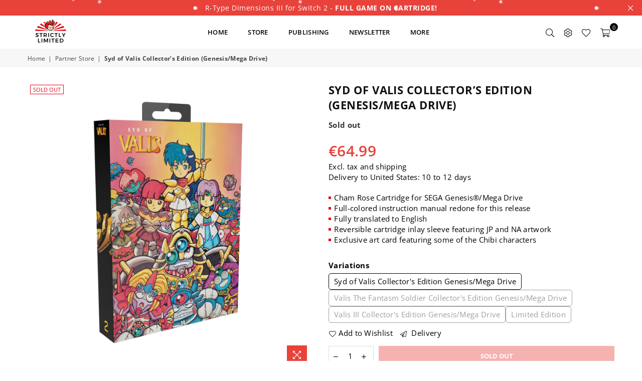

--- FILE ---
content_type: text/html; charset=utf-8
request_url: https://www.strictlylimitedgames.com/collections/partner-store/products/syd-of-valis-collector-s-edition-genesis-mega-drive
body_size: 51271
content:
<!doctype html>
<html class="no-js" lang="en" ><head><meta charset="utf-8"><meta http-equiv="X-UA-Compatible" content="IE=edge,chrome=1"><meta name="viewport" content="width=device-width, initial-scale=1.0, maximum-scale=1.0, user-scalable=no"><meta name="theme-color" content="#000"><meta name="format-detection" content="telephone=no"><link rel="canonical" href="https://www.strictlylimitedgames.com/products/syd-of-valis-collector-s-edition-genesis-mega-drive"><link rel="dns-prefetch" href="https://www.strictlylimitedgames.com" crossorigin><link rel="dns-prefetch" href="https://strictly-limited-games.myshopify.com" crossorigin><link rel="dns-prefetch" href="https://cdn.shopify.com" crossorigin><link rel="dns-prefetch" href="https://fonts.shopifycdn.com" crossorigin><link rel="preconnect" href="https//fonts.shopifycdn.com" crossorigin><link rel="preconnect" href="https//cdn.shopify.com" crossorigin><link rel="preconnect" href="https//ajax.googleapis.com"><link rel="preload" as="style" href="//www.strictlylimitedgames.com/cdn/shop/t/6/assets/theme.css?v=13667696226330839191767359912" /><link rel="shortcut icon" href="//www.strictlylimitedgames.com/cdn/shop/files/faviconV2_1_32x32.png?v=1666786061" type="image/png"><title>Syd of Valis Collector’s Edition (Genesis/Mega Drive) &ndash; Strictly Limited Games</title><meta name="description" content="Partnerstore collaboration with Retro-Bit. We ship internationally. Yuko is out getting ice cream after a school day when she runs into an enemy she suspects is Rogles, but it turns out to be Emperor Megas looking to take over the dreamworld of Vecanti!  She must embark once more to prevent the destruction of Queen Val"><!-- /snippets/social-meta-tags.liquid --> <meta name="keywords" content="Strictly Limited Games, www.strictlylimitedgames.com" /><meta name="author" content="Strictly Limited Games"><meta property="og:site_name" content="Strictly Limited Games"><meta property="og:url" content="https://www.strictlylimitedgames.com/products/syd-of-valis-collector-s-edition-genesis-mega-drive"><meta property="og:title" content="Syd of Valis Collector’s Edition (Genesis/Mega Drive)"><meta property="og:type" content="product"><meta property="og:description" content="Partnerstore collaboration with Retro-Bit. We ship internationally. Yuko is out getting ice cream after a school day when she runs into an enemy she suspects is Rogles, but it turns out to be Emperor Megas looking to take over the dreamworld of Vecanti!  She must embark once more to prevent the destruction of Queen Val"><meta property="og:price:amount" content="64.99"><meta property="og:price:currency" content="EUR"><meta property="og:image" content="http://www.strictlylimitedgames.com/cdn/shop/products/SydofValisSlipcover_01_1200x1200.png?v=1743662400"><meta property="og:image" content="http://www.strictlylimitedgames.com/cdn/shop/products/SydofValisCollectorsCartHeroImage_1200x1200.jpg?v=1743662400"><meta property="og:image" content="http://www.strictlylimitedgames.com/cdn/shop/products/SydofValisSlipcover_03_1200x1200.png?v=1743662400"><meta property="og:image:secure_url" content="https://www.strictlylimitedgames.com/cdn/shop/products/SydofValisSlipcover_01_1200x1200.png?v=1743662400"><meta property="og:image:secure_url" content="https://www.strictlylimitedgames.com/cdn/shop/products/SydofValisCollectorsCartHeroImage_1200x1200.jpg?v=1743662400"><meta property="og:image:secure_url" content="https://www.strictlylimitedgames.com/cdn/shop/products/SydofValisSlipcover_03_1200x1200.png?v=1743662400"><meta name="twitter:site" content="@RealStrictlyLTD"><meta name="twitter:card" content="summary_large_image"><meta name="twitter:title" content="Syd of Valis Collector’s Edition (Genesis/Mega Drive)"><meta name="twitter:description" content="Partnerstore collaboration with Retro-Bit. We ship internationally. Yuko is out getting ice cream after a school day when she runs into an enemy she suspects is Rogles, but it turns out to be Emperor Megas looking to take over the dreamworld of Vecanti!  She must embark once more to prevent the destruction of Queen Val">
<link rel="preload" as="font" href="//www.strictlylimitedgames.com/cdn/fonts/open_sans/opensans_n4.c32e4d4eca5273f6d4ee95ddf54b5bbb75fc9b61.woff2" type="font/woff2" crossorigin><link rel="preload" as="font" href="//www.strictlylimitedgames.com/cdn/fonts/open_sans/opensans_n7.a9393be1574ea8606c68f4441806b2711d0d13e4.woff2" type="font/woff2" crossorigin><link rel="preload" as="font" href="//www.strictlylimitedgames.com/cdn/shop/t/6/assets/adorn-icons.woff2?v=167339017966625775301666775995" type="font/woff2" crossorigin><style type="text/css">:root{--ft1:"Open Sans",sans-serif;--ft2:"Open Sans",sans-serif;--ft3:"Open Sans",sans-serif;--site_gutter:15px;--grid_gutter:30px;--grid_gutter_sm:15px; --input_height:38px;--input_height_sm:32px;--error:#d20000}*,::after,::before{box-sizing:border-box}article,aside,details,figcaption,figure,footer,header,hgroup,main,menu,nav,section,summary{display:block}body,button,input,select,textarea{font-family:-apple-system,BlinkMacSystemFont,"Segoe UI","Roboto","Oxygen","Ubuntu","Cantarell","Helvetica Neue",sans-serif;-webkit-font-smoothing:antialiased;-webkit-text-size-adjust:100%}a{background-color:transparent}a,a:after,a:before{transition:all .3s ease-in-out}b,strong{font-weight:700;}em{font-style:italic}small{font-size:80%}sub,sup{font-size:75%;line-height:0;position:relative;vertical-align:baseline}sup{top:-.5em}sub{bottom:-.25em}img{max-width:100%;border:0}button,input,optgroup,select,textarea{color:inherit;font:inherit;margin:0;outline:0}button[disabled],input[disabled]{cursor:default}.mb0{margin-bottom:0!important}.mb10{margin-bottom:10px!important}.mb20{margin-bottom:20px!important}[type=button]::-moz-focus-inner,[type=reset]::-moz-focus-inner,[type=submit]::-moz-focus-inner,button::-moz-focus-inner{border-style:none;padding:0}[type=button]:-moz-focusring,[type=reset]:-moz-focusring,[type=submit]:-moz-focusring,button:-moz-focusring{outline:1px dotted ButtonText}input[type=email],input[type=number],input[type=password],input[type=search]{-webkit-appearance:none;-moz-appearance:none}table{width:100%;border-collapse:collapse;border-spacing:0}td,th{padding:0}textarea{overflow:auto;-webkit-appearance:none;-moz-appearance:none}[tabindex='-1']:focus{outline:0}a,img{outline:0!important;border:0}[role=button],a,button,input,label,select,textarea{touch-action:manipulation}.fl,.flex{display:flex}.fl1,.flex-item{flex:1}.clearfix::after{content:'';display:table;clear:both}.clear{clear:both}.icon__fallback-text,.visually-hidden{position:absolute!important;overflow:hidden;clip:rect(0 0 0 0);height:1px;width:1px;margin:-1px;padding:0;border:0}.visibility-hidden{visibility:hidden}.js-focus-hidden:focus{outline:0}.no-js:not(html),.no-js .js{display:none}.no-js .no-js:not(html){display:block}.skip-link:focus{clip:auto;width:auto;height:auto;margin:0;color:#111;background-color:#fff;padding:10px;opacity:1;z-index:10000;transition:none}blockquote{background:#f8f8f8;font-weight:600;font-size:15px;font-style:normal;text-align:center;padding:0 30px;margin:0}.rte blockquote{padding:25px;margin-bottom:20px}blockquote p+cite{margin-top:7.5px}blockquote cite{display:block;font-size:13px;font-style:inherit}code,pre{font-family:Consolas,monospace;font-size:1em}pre{overflow:auto}.rte:last-child{margin-bottom:0}.rte .h1,.rte .h2,.rte .h3,.rte .h4,.rte .h5,.rte .h6,.rte h1,.rte h2,.rte h3,.rte h4,.rte h5,.rte h6{margin-top:15px;margin-bottom:7.5px}.rte .h1:first-child,.rte .h2:first-child,.rte .h3:first-child,.rte .h4:first-child,.rte .h5:first-child,.rte .h6:first-child,.rte h1:first-child,.rte h2:first-child,.rte h3:first-child,.rte h4:first-child,.rte h5:first-child,.rte h6:first-child{margin-top:0}.rte li{margin-bottom:4px;list-style:inherit}.rte li:last-child{margin-bottom:0}.rte-setting{margin-bottom:11.11111px}.rte-setting:last-child{margin-bottom:0}p:last-child{margin-bottom:0}li{list-style:none}.fine-print{font-size:1.07692em;font-style:italic;margin:20px 0}.txt--minor{font-size:80%}.txt--emphasis{font-style:italic}.icon{display:inline-block;width:20px;height:20px;vertical-align:middle;fill:currentColor}.no-svg .icon{display:none}svg.icon:not(.icon--full-color) circle,svg.icon:not(.icon--full-color) ellipse,svg.icon:not(.icon--full-color) g,svg.icon:not(.icon--full-color) line,svg.icon:not(.icon--full-color) path,svg.icon:not(.icon--full-color) polygon,svg.icon:not(.icon--full-color) polyline,svg.icon:not(.icon--full-color) rect,symbol.icon:not(.icon--full-color) circle,symbol.icon:not(.icon--full-color) ellipse,symbol.icon:not(.icon--full-color) g,symbol.icon:not(.icon--full-color) line,symbol.icon:not(.icon--full-color) path,symbol.icon:not(.icon--full-color) polygon,symbol.icon:not(.icon--full-color) polyline,symbol.icon:not(.icon--full-color) rect{fill:inherit;stroke:inherit}.no-svg .icon__fallback-text{position:static!important;overflow:inherit;clip:none;height:auto;width:auto;margin:0}ol,ul{margin:0;padding:0}ol{list-style:decimal}.list--inline{padding:0;margin:0}.list--inline li{display:inline-block;margin-bottom:0;vertical-align:middle}.rte img{height:auto}.rte table{table-layout:fixed}.rte ol,.rte ul{margin:20px 0 30px 30px}.rte ol.list--inline,.rte ul.list--inline{margin-left:0}.rte ul{list-style:disc outside}.rte ul ul{list-style:circle outside}.rte ul ul ul{list-style:square outside}.rte a:not(.btn){padding-bottom:1px}.text-center .rte ol,.text-center .rte ul,.text-center.rte ol,.text-center.rte ul{margin-left:0;list-style-position:inside}.rte__table-wrapper{max-width:100%;overflow:auto;-webkit-overflow-scrolling:touch}svg:not(:root){overflow:hidden}.video-wrapper{position:relative;overflow:hidden;max-width:100%;padding-bottom:56.25%;height:0;height:auto}.video-wrapper iframe{position:absolute;top:0;left:0;width:100%;height:100%}form{margin:0}legend{border:0;padding:0}button{cursor:pointer}input[type=submit]{cursor:pointer}input[type=text]{-webkit-appearance:none;-moz-appearance:none}[type=checkbox]+label,[type=radio]+label{display:inline-block;margin-bottom:0}label[for]{cursor:pointer}textarea{min-height:100px}input[type=checkbox],input[type=radio]{margin:0 5px 0 0;vertical-align:middle}select::-ms-expand{display:none}.label--hidden{position:absolute;height:0;width:0;margin-bottom:0;overflow:hidden;clip:rect(1px,1px,1px,1px)}.form-vertical input,.form-vertical select,.form-vertical textarea{display:block;width:100%}.form-vertical [type=checkbox],.form-vertical [type=radio]{display:inline-block;width:auto;margin-right:5px}.form-vertical .btn,.form-vertical [type=submit]{display:inline-block;width:auto}.grid--table{display:table;table-layout:fixed;width:100%}.grid--table>.grid__item{float:none;display:table-cell;vertical-align:middle}.is-transitioning{display:block!important;visibility:visible!important}.mr0{margin:0 !important;}.pd0{ padding:0 !important;}.db{display:block}.dbi{display:inline-block}.dn {display:none}.pa {position:absolute}.pr {position:relative}.fw-300{font-weight:300}.fw-400{font-weight:400}.fw-500{font-weight:500}.fw-600{font-weight:600}b,strong,.fw-700{font-weight:700}em, .em{font-style:italic}.tt-u{text-transform:uppercase}.tt-l{text-transform:lowercase}.tt-c{text-transform:capitalize}.tt-n{text-transform:none}.list-bullet,.list-arrow,.list-square,.order-list{padding:0 0 15px 15px;}.list-bullet li {list-style:disc; padding:4px 0; }.list-bullet ul, .list-circle ul, .list-arrow ul, .order-list li {padding-left:15px;}.list-square li {list-style:square; padding:4px 0; } .list-arrow li {list-style:disclosure-closed; padding:4px 0; }.order-list li {list-style:decimal; padding:4px 0; }.tdn {text-decoration:none!important}.tdu {text-decoration:underline}.grid-sizer{width:25%; position:absolute}.w_auto {width:auto!important}.h_auto{height:auto}.w_100{width:100%!important}.h_100{height:100%!important}.pd10 {padding:10px;}.f-row{flex-direction:row}.f-col{flex-direction:column}.f-wrap{flex-wrap:wrap}.f-nowrap{flex-wrap:nowrap}.f-jcs{justify-content:flex-start}.f-jce{justify-content:flex-end}.f-jcc{justify-content:center}.f-jcsb{justify-content:space-between}.f-jcsa{justify-content:space-around}.f-jcse{justify-content:space-evenly}.f-ais{align-items:flex-start}.f-aie{align-items:flex-end}.f-aic{align-items:center}.f-aib{align-items:baseline}.f-aist{align-items:stretch}.f-acs{align-content:flex-start}.f-ace{align-content:flex-end}.f-acc{align-content:center}.f-acsb{align-content:space-between}.f-acsa{align-content:space-around}.f-acst{align-content:stretch}.f-asa{align-self:auto}.f-ass{align-self:flex-start}.f-ase{align-self:flex-end}.f-asc{align-self:center}.f-asb{align-self:baseline}.f-asst{align-self:stretch}.order0{order:0}.order1{order:1}.order2{order:2}.order3{order:3}.tl{text-align:left!important}.tc{text-align:center!important}.tr{text-align:right!important}@media (min-width:768px){.tl-md{text-align:left!important}.tc-md{text-align:center!important}.tr-md{text-align:right!important}.f-row-md{flex-direction:row}.f-col-md{flex-direction:column}.f-wrap-md{flex-wrap:wrap}.f-nowrap-md{flex-wrap:nowrap}.f-jcs-md{justify-content:flex-start}.f-jce-md{justify-content:flex-end}.f-jcc-md{justify-content:center}.f-jcsb-md{justify-content:space-between}.f-jcsa-md{justify-content:space-around}.f-jcse-md{justify-content:space-evenly}.f-ais-md{align-items:flex-start}.f-aie-md{align-items:flex-end}.f-aic-md{align-items:center}.f-aib-md{align-items:baseline}.f-aist-md{align-items:stretch}.f-acs-md{align-content:flex-start}.f-ace-md{align-content:flex-end}.f-acc-md{align-content:center}.f-acsb-md{align-content:space-between}.f-acsa-md{align-content:space-around}.f-acst-md{align-content:stretch}.f-asa-md{align-self:auto}.f-ass-md{align-self:flex-start}.f-ase-md{align-self:flex-end}.f-asc-md{align-self:center}.f-asb-md{align-self:baseline}.f-asst-md{align-self:stretch}}@media (min-width:1025px){.f-row-lg{flex-direction:row}.f-col-lg{flex-direction:column}.f-wrap-lg{flex-wrap:wrap}.f-nowrap-lg{flex-wrap:nowrap}.tl-lg {text-align:left!important}.tc-lg {text-align:center!important}.tr-lg {text-align:right!important}}@media (min-width:1280px){.f-wrap-xl{flex-wrap:wrap}.f-col-xl{flex-direction:column}.tl-xl {text-align:left!important}.tc-xl {text-align:center!important}.tr-xl {text-align:right!important}}.grid{list-style:none;margin:0 -15px;padding:0}.grid:after{content:'';display:table;clear:both}.grid__item{float:left;padding-left:15px;padding-right:15px;width:100%}@media only screen and (max-width:1024px){.grid{margin:0 -7.5px}.grid__item{padding-left:7.5px;padding-right:7.5px}}.grid__item[class*="--push"]{position:relative}.grid--rev{direction:rtl;text-align:left}.grid--rev>.grid__item{direction:ltr;text-align:left;float:right}.col-1,.one-whole{width:100%}.col-2,.five-tenths,.four-eighths,.one-half,.three-sixths,.two-quarters,.wd-50{width:50%}.col-3,.one-third,.two-sixths{width:33.33333%}.four-sixths,.two-thirds{width:66.66667%}.col-4,.one-quarter,.two-eighths{width:25%}.six-eighths,.three-quarters{width:75%}.col-5,.one-fifth,.two-tenths{width:20%}.four-tenths,.two-fifths,.wd-40{width:40%}.six-tenths,.three-fifths,.wd-60{width:60%}.eight-tenths,.four-fifths,.wd-80{width:80%}.one-sixth{width:16.66667%}.five-sixths{width:83.33333%}.one-seventh{width:14.28571%}.one-eighth{width:12.5%}.three-eighths{width:37.5%}.five-eighths{width:62.5%}.seven-eighths{width:87.5%}.one-nineth{width:11.11111%}.one-tenth{width:10%}.three-tenths,.wd-30{width:30%}.seven-tenths,.wd-70{width:70%}.nine-tenths,.wd-90{width:90%}.show{display:block!important}.hide{display:none!important}.text-left{text-align:left!important}.text-right{text-align:right!important}.text-center{text-align:center!important}@media only screen and (min-width:767px){.medium-up--one-whole{width:100%}.medium-up--five-tenths,.medium-up--four-eighths,.medium-up--one-half,.medium-up--three-sixths,.medium-up--two-quarters{width:50%}.medium-up--one-third,.medium-up--two-sixths{width:33.33333%}.medium-up--four-sixths,.medium-up--two-thirds{width:66.66667%}.medium-up--one-quarter,.medium-up--two-eighths{width:25%}.medium-up--six-eighths,.medium-up--three-quarters{width:75%}.medium-up--one-fifth,.medium-up--two-tenths{width:20%}.medium-up--four-tenths,.medium-up--two-fifths{width:40%}.medium-up--six-tenths,.medium-up--three-fifths{width:60%}.medium-up--eight-tenths,.medium-up--four-fifths{width:80%}.medium-up--one-sixth{width:16.66667%}.medium-up--five-sixths{width:83.33333%}.medium-up--one-seventh{width:14.28571%}.medium-up--one-eighth{width:12.5%}.medium-up--three-eighths{width:37.5%}.medium-up--five-eighths{width:62.5%}.medium-up--seven-eighths{width:87.5%}.medium-up--one-nineth{width:11.11111%}.medium-up--one-tenth{width:10%}.medium-up--three-tenths{width:30%}.medium-up--seven-tenths{width:70%}.medium-up--nine-tenths{width:90%}.grid--uniform .medium-up--five-tenths:nth-child(2n+1),.grid--uniform .medium-up--four-eighths:nth-child(2n+1),.grid--uniform .medium-up--one-eighth:nth-child(8n+1),.grid--uniform .medium-up--one-fifth:nth-child(5n+1),.grid--uniform .medium-up--one-half:nth-child(2n+1),.grid--uniform .medium-up--one-quarter:nth-child(4n+1),.grid--uniform .medium-up--one-seventh:nth-child(7n+1),.grid--uniform .medium-up--one-sixth:nth-child(6n+1),.grid--uniform .medium-up--one-third:nth-child(3n+1),.grid--uniform .medium-up--three-sixths:nth-child(2n+1),.grid--uniform .medium-up--two-eighths:nth-child(4n+1),.grid--uniform .medium-up--two-sixths:nth-child(3n+1){clear:both}.medium-up--show{display:block!important}.medium-up--hide{display:none!important}.medium-up--text-left{text-align:left!important}.medium-up--text-right{text-align:right!important}.medium-up--text-center{text-align:center!important}}@media only screen and (min-width:1025px){.large-up--one-whole{width:100%}.large-up--five-tenths,.large-up--four-eighths,.large-up--one-half,.large-up--three-sixths,.large-up--two-quarters{width:50%}.large-up--one-third,.large-up--two-sixths{width:33.33333%}.large-up--four-sixths,.large-up--two-thirds{width:66.66667%}.large-up--one-quarter,.large-up--two-eighths{width:25%}.large-up--six-eighths,.large-up--three-quarters{width:75%}.large-up--one-fifth,.large-up--two-tenths{width:20%}.large-up--four-tenths,.large-up--two-fifths{width:40%}.large-up--six-tenths,.large-up--three-fifths{width:60%}.large-up--eight-tenths,.large-up--four-fifths{width:80%}.large-up--one-sixth{width:16.66667%}.large-up--five-sixths{width:83.33333%}.large-up--one-seventh{width:14.28571%}.large-up--one-eighth{width:12.5%}.large-up--three-eighths{width:37.5%}.large-up--five-eighths{width:62.5%}.large-up--seven-eighths{width:87.5%}.large-up--one-nineth{width:11.11111%}.large-up--one-tenth{width:10%}.large-up--three-tenths{width:30%}.large-up--seven-tenths{width:70%}.large-up--nine-tenths{width:90%}.grid--uniform .large-up--five-tenths:nth-child(2n+1),.grid--uniform .large-up--four-eighths:nth-child(2n+1),.grid--uniform .large-up--one-eighth:nth-child(8n+1),.grid--uniform .large-up--one-fifth:nth-child(5n+1),.grid--uniform .large-up--one-half:nth-child(2n+1),.grid--uniform .large-up--one-quarter:nth-child(4n+1),.grid--uniform .large-up--one-seventh:nth-child(7n+1),.grid--uniform .large-up--one-sixth:nth-child(6n+1),.grid--uniform .large-up--one-third:nth-child(3n+1),.grid--uniform .large-up--three-sixths:nth-child(2n+1),.grid--uniform .large-up--two-eighths:nth-child(4n+1),.grid--uniform .large-up--two-sixths:nth-child(3n+1){clear:both}.large-up--show{display:block!important}.large-up--hide{display:none!important}.large-up--text-left{text-align:left!important}.large-up--text-right{text-align:right!important}.large-up--text-center{text-align:center!important}}@media only screen and (min-width:1280px){.widescreen--one-whole{width:100%}.widescreen--five-tenths,.widescreen--four-eighths,.widescreen--one-half,.widescreen--three-sixths,.widescreen--two-quarters{width:50%}.widescreen--one-third,.widescreen--two-sixths{width:33.33333%}.widescreen--four-sixths,.widescreen--two-thirds{width:66.66667%}.widescreen--one-quarter,.widescreen--two-eighths{width:25%}.widescreen--six-eighths,.widescreen--three-quarters{width:75%}.widescreen--one-fifth,.widescreen--two-tenths{width:20%}.widescreen--four-tenths,.widescreen--two-fifths{width:40%}.widescreen--six-tenths,.widescreen--three-fifths{width:60%}.widescreen--eight-tenths,.widescreen--four-fifths{width:80%}.widescreen--one-sixth{width:16.66667%}.widescreen--five-sixths{width:83.33333%}.widescreen--one-seventh{width:14.28571%}.widescreen--one-eighth{width:12.5%}.widescreen--three-eighths{width:37.5%}.widescreen--five-eighths{width:62.5%}.widescreen--seven-eighths{width:87.5%}.widescreen--one-nineth{width:11.11111%}.widescreen--one-tenth{width:10%}.widescreen--three-tenths{width:30%}.widescreen--seven-tenths{width:70%}.widescreen--nine-tenths{width:90%}.grid--uniform .widescreen--five-tenths:nth-child(2n+1),.grid--uniform .widescreen--four-eighths:nth-child(2n+1),.grid--uniform .widescreen--one-eighth:nth-child(8n+1),.grid--uniform .widescreen--one-fifth:nth-child(5n+1),.grid--uniform .widescreen--one-half:nth-child(2n+1),.grid--uniform .widescreen--one-quarter:nth-child(4n+1),.grid--uniform .widescreen--one-seventh:nth-child(7n+1),.grid--uniform .widescreen--one-sixth:nth-child(6n+1),.grid--uniform .widescreen--one-third:nth-child(3n+1),.grid--uniform .widescreen--three-sixths:nth-child(2n+1),.grid--uniform .widescreen--two-eighths:nth-child(4n+1),.grid--uniform .widescreen--two-sixths:nth-child(3n+1){clear:both}.widescreen--show{display:block!important}.widescreen--hide{display:none!important}.widescreen--text-left{text-align:left!important}.widescreen--text-right{text-align:right!important}.widescreen--text-center{text-align:center!important}}@media only screen and (min-width:1025px) and (max-width:1279px){.large--one-whole{width:100%}.large--five-tenths,.large--four-eighths,.large--one-half,.large--three-sixths,.large--two-quarters{width:50%}.large--one-third,.large--two-sixths{width:33.33333%}.large--four-sixths,.large--two-thirds{width:66.66667%}.large--one-quarter,.large--two-eighths{width:25%}.large--six-eighths,.large--three-quarters{width:75%}.large--one-fifth,.large--two-tenths{width:20%}.large--four-tenths,.large--two-fifths{width:40%}.large--six-tenths,.large--three-fifths{width:60%}.large--eight-tenths,.large--four-fifths{width:80%}.large--one-sixth{width:16.66667%}.large--five-sixths{width:83.33333%}.large--one-seventh{width:14.28571%}.large--one-eighth{width:12.5%}.large--three-eighths{width:37.5%}.large--five-eighths{width:62.5%}.large--seven-eighths{width:87.5%}.large--one-nineth{width:11.11111%}.large--one-tenth{width:10%}.large--three-tenths{width:30%}.large--seven-tenths{width:70%}.large--nine-tenths{width:90%}.grid--uniform .large--five-tenths:nth-child(2n+1),.grid--uniform .large--four-eighths:nth-child(2n+1),.grid--uniform .large--one-eighth:nth-child(8n+1),.grid--uniform .large--one-fifth:nth-child(5n+1),.grid--uniform .large--one-half:nth-child(2n+1),.grid--uniform .large--one-quarter:nth-child(4n+1),.grid--uniform .large--one-seventh:nth-child(7n+1),.grid--uniform .large--one-sixth:nth-child(6n+1),.grid--uniform .large--one-third:nth-child(3n+1),.grid--uniform .large--three-sixths:nth-child(2n+1),.grid--uniform .large--two-eighths:nth-child(4n+1),.grid--uniform .large--two-sixths:nth-child(3n+1){clear:both}.large--show{display:block!important}.large--hide{display:none!important}.large--text-left{text-align:left!important}.large--text-right{text-align:right!important}.large--text-center{text-align:center!important}}@media only screen and (min-width:767px) and (max-width:1024px){.medium--one-whole{width:100%}.medium--five-tenths,.medium--four-eighths,.medium--one-half,.medium--three-sixths,.medium--two-quarters{width:50%}.medium--one-third,.medium--two-sixths{width:33.33333%}.medium--four-sixths,.medium--two-thirds{width:66.66667%}.medium--one-quarter,.medium--two-eighths{width:25%}.medium--six-eighths,.medium--three-quarters{width:75%}.medium--one-fifth,.medium--two-tenths{width:20%}.medium--four-tenths,.medium--two-fifths{width:40%}.medium--six-tenths,.medium--three-fifths{width:60%}.medium--eight-tenths,.medium--four-fifths{width:80%}.medium--one-sixth{width:16.66667%}.medium--five-sixths{width:83.33333%}.medium--one-seventh{width:14.28571%}.medium--one-eighth{width:12.5%}.medium--three-eighths{width:37.5%}.medium--five-eighths{width:62.5%}.medium--seven-eighths{width:87.5%}.medium--one-nineth{width:11.11111%}.medium--one-tenth{width:10%}.medium--three-tenths{width:30%}.medium--seven-tenths{width:70%}.medium--nine-tenths{width:90%}.grid--uniform .medium--five-tenths:nth-child(2n+1),.grid--uniform .medium--four-eighths:nth-child(2n+1),.grid--uniform .medium--one-eighth:nth-child(8n+1),.grid--uniform .medium--one-fifth:nth-child(5n+1),.grid--uniform .medium--one-half:nth-child(2n+1),.grid--uniform .medium--one-quarter:nth-child(4n+1),.grid--uniform .medium--one-seventh:nth-child(7n+1),.grid--uniform .medium--one-sixth:nth-child(6n+1),.grid--uniform .medium--one-third:nth-child(3n+1),.grid--uniform .medium--three-sixths:nth-child(2n+1),.grid--uniform .medium--two-eighths:nth-child(4n+1),.grid--uniform .medium--two-sixths:nth-child(3n+1){clear:both}.medium--show{display:block!important}.medium--hide{display:none!important}.medium--text-left{text-align:left!important}.medium--text-right{text-align:right!important}.medium--text-center{text-align:center!important}}@media only screen and (max-width:766px){.grid{margin:0 -5px}.grid__item{padding-left:5px;padding-right:5px}.small--one-whole{width:100%}.small--five-tenths,.small--four-eighths,.small--one-half,.small--three-sixths,.small--two-quarters{width:50%}.small--one-third,.small--two-sixths{width:33.33333%}.small--four-sixths,.small--two-thirds{width:66.66667%}.small--one-quarter,.small--two-eighths{width:25%}.small--six-eighths,.small--three-quarters{width:75%}.small--one-fifth,.small--two-tenths{width:20%}.small--four-tenths,.small--two-fifths{width:40%}.small--six-tenths,.small--three-fifths{width:60%}.small--eight-tenths,.small--four-fifths{width:80%}.small--one-sixth{width:16.66667%}.small--five-sixths{width:83.33333%}.small--one-seventh{width:14.28571%}.small--one-eighth{width:12.5%}.small--three-eighths{width:37.5%}.small--five-eighths{width:62.5%}.small--seven-eighths{width:87.5%}.small--one-nineth{width:11.11111%}.small--one-tenth{width:10%}.small--three-tenths{width:30%}.small--seven-tenths{width:70%}.small--nine-tenths{width:90%}.grid--uniform .small--five-tenths:nth-child(2n+1),.grid--uniform .small--four-eighths:nth-child(2n+1),.grid--uniform .small--one-eighth:nth-child(8n+1),.grid--uniform .small--one-half:nth-child(2n+1),.grid--uniform .small--one-quarter:nth-child(4n+1),.grid--uniform .small--one-seventh:nth-child(7n+1),.grid--uniform .small--one-sixth:nth-child(6n+1),.grid--uniform .small--one-third:nth-child(3n+1),.grid--uniform .small--three-sixths:nth-child(2n+1),.grid--uniform .small--two-eighths:nth-child(4n+1),.grid--uniform .small--two-sixths:nth-child(3n+1),.grid--uniform.small--one-fifth:nth-child(5n+1){clear:both}.small--show{display:block!important}.small--hide{display:none!important}.small--text-left{text-align:left!important}.small--text-right{text-align:right!important}.small--text-center{text-align:center!important}}@font-face{font-family:Adorn-Icons;src:url("//www.strictlylimitedgames.com/cdn/shop/t/6/assets/adorn-icons.woff2?v=167339017966625775301666775995") format('woff2'),url("//www.strictlylimitedgames.com/cdn/shop/t/6/assets/adorn-icons.woff?v=177162561609770262791666775995") format('woff');font-weight:400;font-style:normal;font-display:swap}.ad{font:normal normal normal 16px/1 adorn-icons;speak:none;text-transform:none;display:inline-block;vertical-align:middle;text-rendering:auto;-webkit-font-smoothing:antialiased;-moz-osx-font-smoothing:grayscale}@font-face {font-family: "Open Sans";font-weight: 300;font-style: normal;font-display: swap;src: url("//www.strictlylimitedgames.com/cdn/fonts/open_sans/opensans_n3.b10466eda05a6b2d1ef0f6ba490dcecf7588dd78.woff2") format("woff2"), url("//www.strictlylimitedgames.com/cdn/fonts/open_sans/opensans_n3.056c4b5dddadba7018747bd50fdaa80430e21710.woff") format("woff");}@font-face {font-family: "Open Sans";font-weight: 400;font-style: normal;font-display: swap;src: url("//www.strictlylimitedgames.com/cdn/fonts/open_sans/opensans_n4.c32e4d4eca5273f6d4ee95ddf54b5bbb75fc9b61.woff2") format("woff2"), url("//www.strictlylimitedgames.com/cdn/fonts/open_sans/opensans_n4.5f3406f8d94162b37bfa232b486ac93ee892406d.woff") format("woff");}@font-face {font-family: "Open Sans";font-weight: 500;font-style: normal;font-display: swap;src: url("//www.strictlylimitedgames.com/cdn/fonts/open_sans/opensans_n5.500dcf21ddee5bc5855ad3a20394d3bc363c217c.woff2") format("woff2"), url("//www.strictlylimitedgames.com/cdn/fonts/open_sans/opensans_n5.af1a06d824dccfb4d400ba874ef19176651ec834.woff") format("woff");}@font-face {font-family: "Open Sans";font-weight: 600;font-style: normal;font-display: swap;src: url("//www.strictlylimitedgames.com/cdn/fonts/open_sans/opensans_n6.15aeff3c913c3fe570c19cdfeed14ce10d09fb08.woff2") format("woff2"), url("//www.strictlylimitedgames.com/cdn/fonts/open_sans/opensans_n6.14bef14c75f8837a87f70ce22013cb146ee3e9f3.woff") format("woff");}@font-face {font-family: "Open Sans";font-weight: 700;font-style: normal;font-display: swap;src: url("//www.strictlylimitedgames.com/cdn/fonts/open_sans/opensans_n7.a9393be1574ea8606c68f4441806b2711d0d13e4.woff2") format("woff2"), url("//www.strictlylimitedgames.com/cdn/fonts/open_sans/opensans_n7.7b8af34a6ebf52beb1a4c1d8c73ad6910ec2e553.woff") format("woff");}</style>  <link rel="stylesheet" href="//www.strictlylimitedgames.com/cdn/shop/t/6/assets/theme.css?v=13667696226330839191767359912" type="text/css" media="all">    <link rel="preload" href="//www.strictlylimitedgames.com/cdn/shop/t/6/assets/jquery.min.js?v=11054033913403182911666775995" as="script">  <link rel="preload" href="//www.strictlylimitedgames.com/cdn/shop/t/6/assets/vendor.min.js?v=53531327463237195191666775996" as="script">  <script src="//www.strictlylimitedgames.com/cdn/shop/t/6/assets/jquery.min.js?v=11054033913403182911666775995"defer="defer"></script><script>var theme = {strings:{addToCart:"Add to cart",soldOut:"Sold out",unavailable:"Unavailable",showMore:"Show More",showLess:"Show Less"},mlcurrency:false,moneyFormat:"\u003cspan class=money\u003e€{{amount}}\u003c\/span\u003e",currencyFormat:"money_with_currency_format",shopCurrency:"EUR",autoCurrencies:false,money_currency_format:"€{{amount}} EUR",money_format:"€{{amount}}",ajax_cart:true,fixedHeader:true,animation:false,animationMobile:true,searchresult:"See all results",wlAvailable:"Available in Wishlist",rtl:false,days:"Days",hours:"Hrs",minuts:"Min",seconds:"Sec",};document.documentElement.className = document.documentElement.className.replace('no-js', 'js');var Metatheme = null,thm = 'Avone', shpeml = 'support@strictlylimitedgames.com', dmn = window.location.hostname;        window.lazySizesConfig = window.lazySizesConfig || {};window.lazySizesConfig.loadMode = 1;window.lazySizesConfig.expand = 10;window.lazySizesConfig.expFactor = 1.5;      window.lazySizesConfig.loadHidden = false;</script><script src="//www.strictlylimitedgames.com/cdn/shop/t/6/assets/vendor.min.js?v=53531327463237195191666775996" defer="defer"></script>    <script src="//www.strictlylimitedgames.com/cdn/shop/t/6/assets/moment.js?v=93245290879298893751669921359" defer="defer"></script>    <script src="//www.strictlylimitedgames.com/cdn/shop/t/6/assets/moment-tz.js?v=16896335113376672581669921295" defer="defer"></script><script src="//www.strictlylimitedgames.com/cdn/shop/t/6/assets/custom.js?v=35127508880381967951674668111" defer="defer"></script>
   <script>window.performance && window.performance.mark && window.performance.mark('shopify.content_for_header.start');</script><meta name="facebook-domain-verification" content="lsm7bvvq7llqfigrxjym7wallcute1">
<meta name="facebook-domain-verification" content="ns0xrnb98dfz8yhri80rw3sys9l7im">
<meta id="shopify-digital-wallet" name="shopify-digital-wallet" content="/24947430/digital_wallets/dialog">
<meta name="shopify-checkout-api-token" content="0adb33cc28b7ac86330c1f010e92841d">
<meta id="in-context-paypal-metadata" data-shop-id="24947430" data-venmo-supported="false" data-environment="production" data-locale="en_US" data-paypal-v4="true" data-currency="EUR">
<link rel="alternate" hreflang="x-default" href="https://www.strictlylimitedgames.com/products/syd-of-valis-collector-s-edition-genesis-mega-drive">
<link rel="alternate" hreflang="en-GB" href="https://www.strictlylimitedgames.com/en-gb/products/syd-of-valis-collector-s-edition-genesis-mega-drive">
<link rel="alternate" hreflang="en-FR" href="https://www.strictlylimitedgames.com/en-fr/products/syd-of-valis-collector-s-edition-genesis-mega-drive">
<link rel="alternate" hreflang="en-ES" href="https://www.strictlylimitedgames.com/en-es/products/syd-of-valis-collector-s-edition-genesis-mega-drive">
<link rel="alternate" hreflang="en-DE" href="https://www.strictlylimitedgames.com/products/syd-of-valis-collector-s-edition-genesis-mega-drive">
<link rel="alternate" type="application/json+oembed" href="https://www.strictlylimitedgames.com/products/syd-of-valis-collector-s-edition-genesis-mega-drive.oembed">
<script async="async" data-src="/checkouts/internal/preloads.js?locale=en-DE"></script>
<link rel="preconnect" href="https://shop.app" crossorigin="anonymous">
<script async="async" data-src="https://shop.app/checkouts/internal/preloads.js?locale=en-DE&shop_id=24947430" crossorigin="anonymous"></script>
<script id="apple-pay-shop-capabilities" type="application/json">{"shopId":24947430,"countryCode":"DE","currencyCode":"EUR","merchantCapabilities":["supports3DS"],"merchantId":"gid:\/\/shopify\/Shop\/24947430","merchantName":"Strictly Limited Games","requiredBillingContactFields":["postalAddress","email"],"requiredShippingContactFields":["postalAddress","email"],"shippingType":"shipping","supportedNetworks":["visa","maestro","masterCard","amex"],"total":{"type":"pending","label":"Strictly Limited Games","amount":"1.00"},"shopifyPaymentsEnabled":true,"supportsSubscriptions":true}</script>
<script id="shopify-features" type="application/json">{"accessToken":"0adb33cc28b7ac86330c1f010e92841d","betas":["rich-media-storefront-analytics"],"domain":"www.strictlylimitedgames.com","predictiveSearch":true,"shopId":24947430,"locale":"en"}</script>
<script>var Shopify = Shopify || {};
Shopify.shop = "strictly-limited-games.myshopify.com";
Shopify.locale = "en";
Shopify.currency = {"active":"EUR","rate":"1.0"};
Shopify.country = "DE";
Shopify.theme = {"name":"Theme export  test-store-strictly-limited-mysho...","id":133572821259,"schema_name":"Avone OS 2.0","schema_version":"4.5","theme_store_id":null,"role":"main"};
Shopify.theme.handle = "null";
Shopify.theme.style = {"id":null,"handle":null};
Shopify.cdnHost = "www.strictlylimitedgames.com/cdn";
Shopify.routes = Shopify.routes || {};
Shopify.routes.root = "/";</script>
<script type="module">!function(o){(o.Shopify=o.Shopify||{}).modules=!0}(window);</script>
<script>!function(o){function n(){var o=[];function n(){o.push(Array.prototype.slice.apply(arguments))}return n.q=o,n}var t=o.Shopify=o.Shopify||{};t.loadFeatures=n(),t.autoloadFeatures=n()}(window);</script>
<script>
  window.ShopifyPay = window.ShopifyPay || {};
  window.ShopifyPay.apiHost = "shop.app\/pay";
  window.ShopifyPay.redirectState = null;
</script>
<script id="shop-js-analytics" type="application/json">{"pageType":"product"}</script>
<script defer="defer" async type="module" data-src="//www.strictlylimitedgames.com/cdn/shopifycloud/shop-js/modules/v2/client.init-shop-cart-sync_C5BV16lS.en.esm.js"></script>
<script defer="defer" async type="module" data-src="//www.strictlylimitedgames.com/cdn/shopifycloud/shop-js/modules/v2/chunk.common_CygWptCX.esm.js"></script>
<script type="module">
  await import("//www.strictlylimitedgames.com/cdn/shopifycloud/shop-js/modules/v2/client.init-shop-cart-sync_C5BV16lS.en.esm.js");
await import("//www.strictlylimitedgames.com/cdn/shopifycloud/shop-js/modules/v2/chunk.common_CygWptCX.esm.js");

  window.Shopify.SignInWithShop?.initShopCartSync?.({"fedCMEnabled":true,"windoidEnabled":true});

</script>
<script>
  window.Shopify = window.Shopify || {};
  if (!window.Shopify.featureAssets) window.Shopify.featureAssets = {};
  window.Shopify.featureAssets['shop-js'] = {"shop-cart-sync":["modules/v2/client.shop-cart-sync_ZFArdW7E.en.esm.js","modules/v2/chunk.common_CygWptCX.esm.js"],"init-fed-cm":["modules/v2/client.init-fed-cm_CmiC4vf6.en.esm.js","modules/v2/chunk.common_CygWptCX.esm.js"],"shop-button":["modules/v2/client.shop-button_tlx5R9nI.en.esm.js","modules/v2/chunk.common_CygWptCX.esm.js"],"shop-cash-offers":["modules/v2/client.shop-cash-offers_DOA2yAJr.en.esm.js","modules/v2/chunk.common_CygWptCX.esm.js","modules/v2/chunk.modal_D71HUcav.esm.js"],"init-windoid":["modules/v2/client.init-windoid_sURxWdc1.en.esm.js","modules/v2/chunk.common_CygWptCX.esm.js"],"shop-toast-manager":["modules/v2/client.shop-toast-manager_ClPi3nE9.en.esm.js","modules/v2/chunk.common_CygWptCX.esm.js"],"init-shop-email-lookup-coordinator":["modules/v2/client.init-shop-email-lookup-coordinator_B8hsDcYM.en.esm.js","modules/v2/chunk.common_CygWptCX.esm.js"],"init-shop-cart-sync":["modules/v2/client.init-shop-cart-sync_C5BV16lS.en.esm.js","modules/v2/chunk.common_CygWptCX.esm.js"],"avatar":["modules/v2/client.avatar_BTnouDA3.en.esm.js"],"pay-button":["modules/v2/client.pay-button_FdsNuTd3.en.esm.js","modules/v2/chunk.common_CygWptCX.esm.js"],"init-customer-accounts":["modules/v2/client.init-customer-accounts_DxDtT_ad.en.esm.js","modules/v2/client.shop-login-button_C5VAVYt1.en.esm.js","modules/v2/chunk.common_CygWptCX.esm.js","modules/v2/chunk.modal_D71HUcav.esm.js"],"init-shop-for-new-customer-accounts":["modules/v2/client.init-shop-for-new-customer-accounts_ChsxoAhi.en.esm.js","modules/v2/client.shop-login-button_C5VAVYt1.en.esm.js","modules/v2/chunk.common_CygWptCX.esm.js","modules/v2/chunk.modal_D71HUcav.esm.js"],"shop-login-button":["modules/v2/client.shop-login-button_C5VAVYt1.en.esm.js","modules/v2/chunk.common_CygWptCX.esm.js","modules/v2/chunk.modal_D71HUcav.esm.js"],"init-customer-accounts-sign-up":["modules/v2/client.init-customer-accounts-sign-up_CPSyQ0Tj.en.esm.js","modules/v2/client.shop-login-button_C5VAVYt1.en.esm.js","modules/v2/chunk.common_CygWptCX.esm.js","modules/v2/chunk.modal_D71HUcav.esm.js"],"shop-follow-button":["modules/v2/client.shop-follow-button_Cva4Ekp9.en.esm.js","modules/v2/chunk.common_CygWptCX.esm.js","modules/v2/chunk.modal_D71HUcav.esm.js"],"checkout-modal":["modules/v2/client.checkout-modal_BPM8l0SH.en.esm.js","modules/v2/chunk.common_CygWptCX.esm.js","modules/v2/chunk.modal_D71HUcav.esm.js"],"lead-capture":["modules/v2/client.lead-capture_Bi8yE_yS.en.esm.js","modules/v2/chunk.common_CygWptCX.esm.js","modules/v2/chunk.modal_D71HUcav.esm.js"],"shop-login":["modules/v2/client.shop-login_D6lNrXab.en.esm.js","modules/v2/chunk.common_CygWptCX.esm.js","modules/v2/chunk.modal_D71HUcav.esm.js"],"payment-terms":["modules/v2/client.payment-terms_CZxnsJam.en.esm.js","modules/v2/chunk.common_CygWptCX.esm.js","modules/v2/chunk.modal_D71HUcav.esm.js"]};
</script>
<script>(function() {
  var isLoaded = false;
  function asyncLoad() {
    if (isLoaded) return;
    isLoaded = true;
    var urls = ["https:\/\/pfp-app.herokuapp.com\/get_script\/1a007e126def11ec8f293e5ff951ead7.js?v=133121\u0026shop=strictly-limited-games.myshopify.com","https:\/\/d1hcrjcdtouu7e.cloudfront.net\/js\/gdpr_cookie_consent.min.js?shop=strictly-limited-games.myshopify.com","https:\/\/cdn-bundler.nice-team.net\/app\/js\/bundler.js?shop=strictly-limited-games.myshopify.com","https:\/\/chimpstatic.com\/mcjs-connected\/js\/users\/2c41ac52853e80f860e3cb8ea\/daa08b05f4aa5fe2587c00ca5.js?shop=strictly-limited-games.myshopify.com","https:\/\/cdn.hextom.com\/js\/eventpromotionbar.js?shop=strictly-limited-games.myshopify.com","https:\/\/cdn.robinpro.gallery\/js\/client.js?v=5ad0431\u0026shop=strictly-limited-games.myshopify.com","\/\/cdn.shopify.com\/proxy\/77f4c812d1a8b42ab481b8e9efc4a4814723d1b43e982ea1206f1941a38ae34e\/api.goaffpro.com\/loader.js?shop=strictly-limited-games.myshopify.com\u0026sp-cache-control=cHVibGljLCBtYXgtYWdlPTkwMA"];
    for (var i = 0; i < urls.length; i++) {
      var s = document.createElement('script');
      s.type = 'text/javascript';
      s.async = true;
      s.src = urls[i];
      var x = document.getElementsByTagName('script')[0];
      x.parentNode.insertBefore(s, x);
    }
  };
  document.addEventListener('StartAsyncLoading',function(event){asyncLoad();});if(window.attachEvent) {
    window.attachEvent('onload', function(){});
  } else {
    window.addEventListener('load', function(){}, false);
  }
})();</script>
<script id="__st">var __st={"a":24947430,"offset":3600,"reqid":"f560cc8c-8f83-49da-9955-f17aa70ad5c4-1768835403","pageurl":"www.strictlylimitedgames.com\/collections\/partner-store\/products\/syd-of-valis-collector-s-edition-genesis-mega-drive","u":"3bfa0fa6e113","p":"product","rtyp":"product","rid":8012571345163};</script>
<script>window.ShopifyPaypalV4VisibilityTracking = true;</script>
<script id="captcha-bootstrap">!function(){'use strict';const t='contact',e='account',n='new_comment',o=[[t,t],['blogs',n],['comments',n],[t,'customer']],c=[[e,'customer_login'],[e,'guest_login'],[e,'recover_customer_password'],[e,'create_customer']],r=t=>t.map((([t,e])=>`form[action*='/${t}']:not([data-nocaptcha='true']) input[name='form_type'][value='${e}']`)).join(','),a=t=>()=>t?[...document.querySelectorAll(t)].map((t=>t.form)):[];function s(){const t=[...o],e=r(t);return a(e)}const i='password',u='form_key',d=['recaptcha-v3-token','g-recaptcha-response','h-captcha-response',i],f=()=>{try{return window.sessionStorage}catch{return}},m='__shopify_v',_=t=>t.elements[u];function p(t,e,n=!1){try{const o=window.sessionStorage,c=JSON.parse(o.getItem(e)),{data:r}=function(t){const{data:e,action:n}=t;return t[m]||n?{data:e,action:n}:{data:t,action:n}}(c);for(const[e,n]of Object.entries(r))t.elements[e]&&(t.elements[e].value=n);n&&o.removeItem(e)}catch(o){console.error('form repopulation failed',{error:o})}}const l='form_type',E='cptcha';function T(t){t.dataset[E]=!0}const w=window,h=w.document,L='Shopify',v='ce_forms',y='captcha';let A=!1;((t,e)=>{const n=(g='f06e6c50-85a8-45c8-87d0-21a2b65856fe',I='https://cdn.shopify.com/shopifycloud/storefront-forms-hcaptcha/ce_storefront_forms_captcha_hcaptcha.v1.5.2.iife.js',D={infoText:'Protected by hCaptcha',privacyText:'Privacy',termsText:'Terms'},(t,e,n)=>{const o=w[L][v],c=o.bindForm;if(c)return c(t,g,e,D).then(n);var r;o.q.push([[t,g,e,D],n]),r=I,A||(h.body.append(Object.assign(h.createElement('script'),{id:'captcha-provider',async:!0,src:r})),A=!0)});var g,I,D;w[L]=w[L]||{},w[L][v]=w[L][v]||{},w[L][v].q=[],w[L][y]=w[L][y]||{},w[L][y].protect=function(t,e){n(t,void 0,e),T(t)},Object.freeze(w[L][y]),function(t,e,n,w,h,L){const[v,y,A,g]=function(t,e,n){const i=e?o:[],u=t?c:[],d=[...i,...u],f=r(d),m=r(i),_=r(d.filter((([t,e])=>n.includes(e))));return[a(f),a(m),a(_),s()]}(w,h,L),I=t=>{const e=t.target;return e instanceof HTMLFormElement?e:e&&e.form},D=t=>v().includes(t);t.addEventListener('submit',(t=>{const e=I(t);if(!e)return;const n=D(e)&&!e.dataset.hcaptchaBound&&!e.dataset.recaptchaBound,o=_(e),c=g().includes(e)&&(!o||!o.value);(n||c)&&t.preventDefault(),c&&!n&&(function(t){try{if(!f())return;!function(t){const e=f();if(!e)return;const n=_(t);if(!n)return;const o=n.value;o&&e.removeItem(o)}(t);const e=Array.from(Array(32),(()=>Math.random().toString(36)[2])).join('');!function(t,e){_(t)||t.append(Object.assign(document.createElement('input'),{type:'hidden',name:u})),t.elements[u].value=e}(t,e),function(t,e){const n=f();if(!n)return;const o=[...t.querySelectorAll(`input[type='${i}']`)].map((({name:t})=>t)),c=[...d,...o],r={};for(const[a,s]of new FormData(t).entries())c.includes(a)||(r[a]=s);n.setItem(e,JSON.stringify({[m]:1,action:t.action,data:r}))}(t,e)}catch(e){console.error('failed to persist form',e)}}(e),e.submit())}));const S=(t,e)=>{t&&!t.dataset[E]&&(n(t,e.some((e=>e===t))),T(t))};for(const o of['focusin','change'])t.addEventListener(o,(t=>{const e=I(t);D(e)&&S(e,y())}));const B=e.get('form_key'),M=e.get(l),P=B&&M;t.addEventListener('DOMContentLoaded',(()=>{const t=y();if(P)for(const e of t)e.elements[l].value===M&&p(e,B);[...new Set([...A(),...v().filter((t=>'true'===t.dataset.shopifyCaptcha))])].forEach((e=>S(e,t)))}))}(h,new URLSearchParams(w.location.search),n,t,e,['guest_login'])})(!0,!0)}();</script>
<script integrity="sha256-4kQ18oKyAcykRKYeNunJcIwy7WH5gtpwJnB7kiuLZ1E=" data-source-attribution="shopify.loadfeatures" defer="defer" data-src="//www.strictlylimitedgames.com/cdn/shopifycloud/storefront/assets/storefront/load_feature-a0a9edcb.js" crossorigin="anonymous"></script>
<script crossorigin="anonymous" defer="defer" data-src="//www.strictlylimitedgames.com/cdn/shopifycloud/storefront/assets/shopify_pay/storefront-65b4c6d7.js?v=20250812"></script>
<script data-source-attribution="shopify.dynamic_checkout.dynamic.init">var Shopify=Shopify||{};Shopify.PaymentButton=Shopify.PaymentButton||{isStorefrontPortableWallets:!0,init:function(){window.Shopify.PaymentButton.init=function(){};var t=document.createElement("script");t.data-src="https://www.strictlylimitedgames.com/cdn/shopifycloud/portable-wallets/latest/portable-wallets.en.js",t.type="module",document.head.appendChild(t)}};
</script>
<script data-source-attribution="shopify.dynamic_checkout.buyer_consent">
  function portableWalletsHideBuyerConsent(e){var t=document.getElementById("shopify-buyer-consent"),n=document.getElementById("shopify-subscription-policy-button");t&&n&&(t.classList.add("hidden"),t.setAttribute("aria-hidden","true"),n.removeEventListener("click",e))}function portableWalletsShowBuyerConsent(e){var t=document.getElementById("shopify-buyer-consent"),n=document.getElementById("shopify-subscription-policy-button");t&&n&&(t.classList.remove("hidden"),t.removeAttribute("aria-hidden"),n.addEventListener("click",e))}window.Shopify?.PaymentButton&&(window.Shopify.PaymentButton.hideBuyerConsent=portableWalletsHideBuyerConsent,window.Shopify.PaymentButton.showBuyerConsent=portableWalletsShowBuyerConsent);
</script>
<script data-source-attribution="shopify.dynamic_checkout.cart.bootstrap">document.addEventListener("DOMContentLoaded",(function(){function t(){return document.querySelector("shopify-accelerated-checkout-cart, shopify-accelerated-checkout")}if(t())Shopify.PaymentButton.init();else{new MutationObserver((function(e,n){t()&&(Shopify.PaymentButton.init(),n.disconnect())})).observe(document.body,{childList:!0,subtree:!0})}}));
</script>
<link id="shopify-accelerated-checkout-styles" rel="stylesheet" media="screen" href="https://www.strictlylimitedgames.com/cdn/shopifycloud/portable-wallets/latest/accelerated-checkout-backwards-compat.css" crossorigin="anonymous">
<style id="shopify-accelerated-checkout-cart">
        #shopify-buyer-consent {
  margin-top: 1em;
  display: inline-block;
  width: 100%;
}

#shopify-buyer-consent.hidden {
  display: none;
}

#shopify-subscription-policy-button {
  background: none;
  border: none;
  padding: 0;
  text-decoration: underline;
  font-size: inherit;
  cursor: pointer;
}

#shopify-subscription-policy-button::before {
  box-shadow: none;
}

      </style>

<script>window.performance && window.performance.mark && window.performance.mark('shopify.content_for_header.end');</script><!-- "snippets/shogun-head.liquid" was not rendered, the associated app was uninstalled -->
<link href="https://monorail-edge.shopifysvc.com" rel="dns-prefetch">
<script>(function(){if ("sendBeacon" in navigator && "performance" in window) {try {var session_token_from_headers = performance.getEntriesByType('navigation')[0].serverTiming.find(x => x.name == '_s').description;} catch {var session_token_from_headers = undefined;}var session_cookie_matches = document.cookie.match(/_shopify_s=([^;]*)/);var session_token_from_cookie = session_cookie_matches && session_cookie_matches.length === 2 ? session_cookie_matches[1] : "";var session_token = session_token_from_headers || session_token_from_cookie || "";function handle_abandonment_event(e) {var entries = performance.getEntries().filter(function(entry) {return /monorail-edge.shopifysvc.com/.test(entry.name);});if (!window.abandonment_tracked && entries.length === 0) {window.abandonment_tracked = true;var currentMs = Date.now();var navigation_start = performance.timing.navigationStart;var payload = {shop_id: 24947430,url: window.location.href,navigation_start,duration: currentMs - navigation_start,session_token,page_type: "product"};window.navigator.sendBeacon("https://monorail-edge.shopifysvc.com/v1/produce", JSON.stringify({schema_id: "online_store_buyer_site_abandonment/1.1",payload: payload,metadata: {event_created_at_ms: currentMs,event_sent_at_ms: currentMs}}));}}window.addEventListener('pagehide', handle_abandonment_event);}}());</script>
<script id="web-pixels-manager-setup">(function e(e,d,r,n,o){if(void 0===o&&(o={}),!Boolean(null===(a=null===(i=window.Shopify)||void 0===i?void 0:i.analytics)||void 0===a?void 0:a.replayQueue)){var i,a;window.Shopify=window.Shopify||{};var t=window.Shopify;t.analytics=t.analytics||{};var s=t.analytics;s.replayQueue=[],s.publish=function(e,d,r){return s.replayQueue.push([e,d,r]),!0};try{self.performance.mark("wpm:start")}catch(e){}var l=function(){var e={modern:/Edge?\/(1{2}[4-9]|1[2-9]\d|[2-9]\d{2}|\d{4,})\.\d+(\.\d+|)|Firefox\/(1{2}[4-9]|1[2-9]\d|[2-9]\d{2}|\d{4,})\.\d+(\.\d+|)|Chrom(ium|e)\/(9{2}|\d{3,})\.\d+(\.\d+|)|(Maci|X1{2}).+ Version\/(15\.\d+|(1[6-9]|[2-9]\d|\d{3,})\.\d+)([,.]\d+|)( \(\w+\)|)( Mobile\/\w+|) Safari\/|Chrome.+OPR\/(9{2}|\d{3,})\.\d+\.\d+|(CPU[ +]OS|iPhone[ +]OS|CPU[ +]iPhone|CPU IPhone OS|CPU iPad OS)[ +]+(15[._]\d+|(1[6-9]|[2-9]\d|\d{3,})[._]\d+)([._]\d+|)|Android:?[ /-](13[3-9]|1[4-9]\d|[2-9]\d{2}|\d{4,})(\.\d+|)(\.\d+|)|Android.+Firefox\/(13[5-9]|1[4-9]\d|[2-9]\d{2}|\d{4,})\.\d+(\.\d+|)|Android.+Chrom(ium|e)\/(13[3-9]|1[4-9]\d|[2-9]\d{2}|\d{4,})\.\d+(\.\d+|)|SamsungBrowser\/([2-9]\d|\d{3,})\.\d+/,legacy:/Edge?\/(1[6-9]|[2-9]\d|\d{3,})\.\d+(\.\d+|)|Firefox\/(5[4-9]|[6-9]\d|\d{3,})\.\d+(\.\d+|)|Chrom(ium|e)\/(5[1-9]|[6-9]\d|\d{3,})\.\d+(\.\d+|)([\d.]+$|.*Safari\/(?![\d.]+ Edge\/[\d.]+$))|(Maci|X1{2}).+ Version\/(10\.\d+|(1[1-9]|[2-9]\d|\d{3,})\.\d+)([,.]\d+|)( \(\w+\)|)( Mobile\/\w+|) Safari\/|Chrome.+OPR\/(3[89]|[4-9]\d|\d{3,})\.\d+\.\d+|(CPU[ +]OS|iPhone[ +]OS|CPU[ +]iPhone|CPU IPhone OS|CPU iPad OS)[ +]+(10[._]\d+|(1[1-9]|[2-9]\d|\d{3,})[._]\d+)([._]\d+|)|Android:?[ /-](13[3-9]|1[4-9]\d|[2-9]\d{2}|\d{4,})(\.\d+|)(\.\d+|)|Mobile Safari.+OPR\/([89]\d|\d{3,})\.\d+\.\d+|Android.+Firefox\/(13[5-9]|1[4-9]\d|[2-9]\d{2}|\d{4,})\.\d+(\.\d+|)|Android.+Chrom(ium|e)\/(13[3-9]|1[4-9]\d|[2-9]\d{2}|\d{4,})\.\d+(\.\d+|)|Android.+(UC? ?Browser|UCWEB|U3)[ /]?(15\.([5-9]|\d{2,})|(1[6-9]|[2-9]\d|\d{3,})\.\d+)\.\d+|SamsungBrowser\/(5\.\d+|([6-9]|\d{2,})\.\d+)|Android.+MQ{2}Browser\/(14(\.(9|\d{2,})|)|(1[5-9]|[2-9]\d|\d{3,})(\.\d+|))(\.\d+|)|K[Aa][Ii]OS\/(3\.\d+|([4-9]|\d{2,})\.\d+)(\.\d+|)/},d=e.modern,r=e.legacy,n=navigator.userAgent;return n.match(d)?"modern":n.match(r)?"legacy":"unknown"}(),u="modern"===l?"modern":"legacy",c=(null!=n?n:{modern:"",legacy:""})[u],f=function(e){return[e.baseUrl,"/wpm","/b",e.hashVersion,"modern"===e.buildTarget?"m":"l",".js"].join("")}({baseUrl:d,hashVersion:r,buildTarget:u}),m=function(e){var d=e.version,r=e.bundleTarget,n=e.surface,o=e.pageUrl,i=e.monorailEndpoint;return{emit:function(e){var a=e.status,t=e.errorMsg,s=(new Date).getTime(),l=JSON.stringify({metadata:{event_sent_at_ms:s},events:[{schema_id:"web_pixels_manager_load/3.1",payload:{version:d,bundle_target:r,page_url:o,status:a,surface:n,error_msg:t},metadata:{event_created_at_ms:s}}]});if(!i)return console&&console.warn&&console.warn("[Web Pixels Manager] No Monorail endpoint provided, skipping logging."),!1;try{return self.navigator.sendBeacon.bind(self.navigator)(i,l)}catch(e){}var u=new XMLHttpRequest;try{return u.open("POST",i,!0),u.setRequestHeader("Content-Type","text/plain"),u.send(l),!0}catch(e){return console&&console.warn&&console.warn("[Web Pixels Manager] Got an unhandled error while logging to Monorail."),!1}}}}({version:r,bundleTarget:l,surface:e.surface,pageUrl:self.location.href,monorailEndpoint:e.monorailEndpoint});try{o.browserTarget=l,function(e){var d=e.src,r=e.async,n=void 0===r||r,o=e.onload,i=e.onerror,a=e.sri,t=e.scriptDataAttributes,s=void 0===t?{}:t,l=document.createElement("script"),u=document.querySelector("head"),c=document.querySelector("body");if(l.async=n,l.src=d,a&&(l.integrity=a,l.crossOrigin="anonymous"),s)for(var f in s)if(Object.prototype.hasOwnProperty.call(s,f))try{l.dataset[f]=s[f]}catch(e){}if(o&&l.addEventListener("load",o),i&&l.addEventListener("error",i),u)u.appendChild(l);else{if(!c)throw new Error("Did not find a head or body element to append the script");c.appendChild(l)}}({src:f,async:!0,onload:function(){if(!function(){var e,d;return Boolean(null===(d=null===(e=window.Shopify)||void 0===e?void 0:e.analytics)||void 0===d?void 0:d.initialized)}()){var d=window.webPixelsManager.init(e)||void 0;if(d){var r=window.Shopify.analytics;r.replayQueue.forEach((function(e){var r=e[0],n=e[1],o=e[2];d.publishCustomEvent(r,n,o)})),r.replayQueue=[],r.publish=d.publishCustomEvent,r.visitor=d.visitor,r.initialized=!0}}},onerror:function(){return m.emit({status:"failed",errorMsg:"".concat(f," has failed to load")})},sri:function(e){var d=/^sha384-[A-Za-z0-9+/=]+$/;return"string"==typeof e&&d.test(e)}(c)?c:"",scriptDataAttributes:o}),m.emit({status:"loading"})}catch(e){m.emit({status:"failed",errorMsg:(null==e?void 0:e.message)||"Unknown error"})}}})({shopId: 24947430,storefrontBaseUrl: "https://www.strictlylimitedgames.com",extensionsBaseUrl: "https://extensions.shopifycdn.com/cdn/shopifycloud/web-pixels-manager",monorailEndpoint: "https://monorail-edge.shopifysvc.com/unstable/produce_batch",surface: "storefront-renderer",enabledBetaFlags: ["2dca8a86"],webPixelsConfigList: [{"id":"1782120825","configuration":"{\"shop\":\"strictly-limited-games.myshopify.com\",\"cookie_duration\":\"604800\"}","eventPayloadVersion":"v1","runtimeContext":"STRICT","scriptVersion":"a2e7513c3708f34b1f617d7ce88f9697","type":"APP","apiClientId":2744533,"privacyPurposes":["ANALYTICS","MARKETING"],"dataSharingAdjustments":{"protectedCustomerApprovalScopes":["read_customer_address","read_customer_email","read_customer_name","read_customer_personal_data","read_customer_phone"]}},{"id":"272105739","configuration":"{\"pixel_id\":\"383713566944008\",\"pixel_type\":\"facebook_pixel\",\"metaapp_system_user_token\":\"-\"}","eventPayloadVersion":"v1","runtimeContext":"OPEN","scriptVersion":"ca16bc87fe92b6042fbaa3acc2fbdaa6","type":"APP","apiClientId":2329312,"privacyPurposes":["ANALYTICS","MARKETING","SALE_OF_DATA"],"dataSharingAdjustments":{"protectedCustomerApprovalScopes":["read_customer_address","read_customer_email","read_customer_name","read_customer_personal_data","read_customer_phone"]}},{"id":"shopify-app-pixel","configuration":"{}","eventPayloadVersion":"v1","runtimeContext":"STRICT","scriptVersion":"0450","apiClientId":"shopify-pixel","type":"APP","privacyPurposes":["ANALYTICS","MARKETING"]},{"id":"shopify-custom-pixel","eventPayloadVersion":"v1","runtimeContext":"LAX","scriptVersion":"0450","apiClientId":"shopify-pixel","type":"CUSTOM","privacyPurposes":["ANALYTICS","MARKETING"]}],isMerchantRequest: false,initData: {"shop":{"name":"Strictly Limited Games","paymentSettings":{"currencyCode":"EUR"},"myshopifyDomain":"strictly-limited-games.myshopify.com","countryCode":"DE","storefrontUrl":"https:\/\/www.strictlylimitedgames.com"},"customer":null,"cart":null,"checkout":null,"productVariants":[{"price":{"amount":64.99,"currencyCode":"EUR"},"product":{"title":"Syd of Valis Collector’s Edition (Genesis\/Mega Drive)","vendor":"Partnerstore","id":"8012571345163","untranslatedTitle":"Syd of Valis Collector’s Edition (Genesis\/Mega Drive)","url":"\/products\/syd-of-valis-collector-s-edition-genesis-mega-drive","type":"Retro Cartridge Game"},"id":"43643554398475","image":{"src":"\/\/www.strictlylimitedgames.com\/cdn\/shop\/products\/SydofValisSlipcover_01.png?v=1743662400"},"sku":"P27665-02","title":"Default Title","untranslatedTitle":"Default Title"}],"purchasingCompany":null},},"https://www.strictlylimitedgames.com/cdn","fcfee988w5aeb613cpc8e4bc33m6693e112",{"modern":"","legacy":""},{"shopId":"24947430","storefrontBaseUrl":"https:\/\/www.strictlylimitedgames.com","extensionBaseUrl":"https:\/\/extensions.shopifycdn.com\/cdn\/shopifycloud\/web-pixels-manager","surface":"storefront-renderer","enabledBetaFlags":"[\"2dca8a86\"]","isMerchantRequest":"false","hashVersion":"fcfee988w5aeb613cpc8e4bc33m6693e112","publish":"custom","events":"[[\"page_viewed\",{}],[\"product_viewed\",{\"productVariant\":{\"price\":{\"amount\":64.99,\"currencyCode\":\"EUR\"},\"product\":{\"title\":\"Syd of Valis Collector’s Edition (Genesis\/Mega Drive)\",\"vendor\":\"Partnerstore\",\"id\":\"8012571345163\",\"untranslatedTitle\":\"Syd of Valis Collector’s Edition (Genesis\/Mega Drive)\",\"url\":\"\/products\/syd-of-valis-collector-s-edition-genesis-mega-drive\",\"type\":\"Retro Cartridge Game\"},\"id\":\"43643554398475\",\"image\":{\"src\":\"\/\/www.strictlylimitedgames.com\/cdn\/shop\/products\/SydofValisSlipcover_01.png?v=1743662400\"},\"sku\":\"P27665-02\",\"title\":\"Default Title\",\"untranslatedTitle\":\"Default Title\"}}]]"});</script><script>
  window.ShopifyAnalytics = window.ShopifyAnalytics || {};
  window.ShopifyAnalytics.meta = window.ShopifyAnalytics.meta || {};
  window.ShopifyAnalytics.meta.currency = 'EUR';
  var meta = {"product":{"id":8012571345163,"gid":"gid:\/\/shopify\/Product\/8012571345163","vendor":"Partnerstore","type":"Retro Cartridge Game","handle":"syd-of-valis-collector-s-edition-genesis-mega-drive","variants":[{"id":43643554398475,"price":6499,"name":"Syd of Valis Collector’s Edition (Genesis\/Mega Drive)","public_title":null,"sku":"P27665-02"}],"remote":false},"page":{"pageType":"product","resourceType":"product","resourceId":8012571345163,"requestId":"f560cc8c-8f83-49da-9955-f17aa70ad5c4-1768835403"}};
  for (var attr in meta) {
    window.ShopifyAnalytics.meta[attr] = meta[attr];
  }
</script>
<script class="analytics">
  (function () {
    var customDocumentWrite = function(content) {
      var jquery = null;

      if (window.jQuery) {
        jquery = window.jQuery;
      } else if (window.Checkout && window.Checkout.$) {
        jquery = window.Checkout.$;
      }

      if (jquery) {
        jquery('body').append(content);
      }
    };

    var hasLoggedConversion = function(token) {
      if (token) {
        return document.cookie.indexOf('loggedConversion=' + token) !== -1;
      }
      return false;
    }

    var setCookieIfConversion = function(token) {
      if (token) {
        var twoMonthsFromNow = new Date(Date.now());
        twoMonthsFromNow.setMonth(twoMonthsFromNow.getMonth() + 2);

        document.cookie = 'loggedConversion=' + token + '; expires=' + twoMonthsFromNow;
      }
    }

    var trekkie = window.ShopifyAnalytics.lib = window.trekkie = window.trekkie || [];
    if (trekkie.integrations) {
      return;
    }
    trekkie.methods = [
      'identify',
      'page',
      'ready',
      'track',
      'trackForm',
      'trackLink'
    ];
    trekkie.factory = function(method) {
      return function() {
        var args = Array.prototype.slice.call(arguments);
        args.unshift(method);
        trekkie.push(args);
        return trekkie;
      };
    };
    for (var i = 0; i < trekkie.methods.length; i++) {
      var key = trekkie.methods[i];
      trekkie[key] = trekkie.factory(key);
    }
    trekkie.load = function(config) {
      trekkie.config = config || {};
      trekkie.config.initialDocumentCookie = document.cookie;
      var first = document.getElementsByTagName('script')[0];
      var script = document.createElement('script');
      script.type = 'text/javascript';
      script.onerror = function(e) {
        var scriptFallback = document.createElement('script');
        scriptFallback.type = 'text/javascript';
        scriptFallback.onerror = function(error) {
                var Monorail = {
      produce: function produce(monorailDomain, schemaId, payload) {
        var currentMs = new Date().getTime();
        var event = {
          schema_id: schemaId,
          payload: payload,
          metadata: {
            event_created_at_ms: currentMs,
            event_sent_at_ms: currentMs
          }
        };
        return Monorail.sendRequest("https://" + monorailDomain + "/v1/produce", JSON.stringify(event));
      },
      sendRequest: function sendRequest(endpointUrl, payload) {
        // Try the sendBeacon API
        if (window && window.navigator && typeof window.navigator.sendBeacon === 'function' && typeof window.Blob === 'function' && !Monorail.isIos12()) {
          var blobData = new window.Blob([payload], {
            type: 'text/plain'
          });

          if (window.navigator.sendBeacon(endpointUrl, blobData)) {
            return true;
          } // sendBeacon was not successful

        } // XHR beacon

        var xhr = new XMLHttpRequest();

        try {
          xhr.open('POST', endpointUrl);
          xhr.setRequestHeader('Content-Type', 'text/plain');
          xhr.send(payload);
        } catch (e) {
          console.log(e);
        }

        return false;
      },
      isIos12: function isIos12() {
        return window.navigator.userAgent.lastIndexOf('iPhone; CPU iPhone OS 12_') !== -1 || window.navigator.userAgent.lastIndexOf('iPad; CPU OS 12_') !== -1;
      }
    };
    Monorail.produce('monorail-edge.shopifysvc.com',
      'trekkie_storefront_load_errors/1.1',
      {shop_id: 24947430,
      theme_id: 133572821259,
      app_name: "storefront",
      context_url: window.location.href,
      source_url: "//www.strictlylimitedgames.com/cdn/s/trekkie.storefront.cd680fe47e6c39ca5d5df5f0a32d569bc48c0f27.min.js"});

        };
        scriptFallback.async = true;
        scriptFallback.src = '//www.strictlylimitedgames.com/cdn/s/trekkie.storefront.cd680fe47e6c39ca5d5df5f0a32d569bc48c0f27.min.js';
        first.parentNode.insertBefore(scriptFallback, first);
      };
      script.async = true;
      script.src = '//www.strictlylimitedgames.com/cdn/s/trekkie.storefront.cd680fe47e6c39ca5d5df5f0a32d569bc48c0f27.min.js';
      first.parentNode.insertBefore(script, first);
    };
    trekkie.load(
      {"Trekkie":{"appName":"storefront","development":false,"defaultAttributes":{"shopId":24947430,"isMerchantRequest":null,"themeId":133572821259,"themeCityHash":"915792345655393850","contentLanguage":"en","currency":"EUR"},"isServerSideCookieWritingEnabled":true,"monorailRegion":"shop_domain","enabledBetaFlags":["65f19447"]},"Session Attribution":{},"S2S":{"facebookCapiEnabled":true,"source":"trekkie-storefront-renderer","apiClientId":580111}}
    );

    var loaded = false;
    trekkie.ready(function() {
      if (loaded) return;
      loaded = true;

      window.ShopifyAnalytics.lib = window.trekkie;

      var originalDocumentWrite = document.write;
      document.write = customDocumentWrite;
      try { window.ShopifyAnalytics.merchantGoogleAnalytics.call(this); } catch(error) {};
      document.write = originalDocumentWrite;

      window.ShopifyAnalytics.lib.page(null,{"pageType":"product","resourceType":"product","resourceId":8012571345163,"requestId":"f560cc8c-8f83-49da-9955-f17aa70ad5c4-1768835403","shopifyEmitted":true});

      var match = window.location.pathname.match(/checkouts\/(.+)\/(thank_you|post_purchase)/)
      var token = match? match[1]: undefined;
      if (!hasLoggedConversion(token)) {
        setCookieIfConversion(token);
        window.ShopifyAnalytics.lib.track("Viewed Product",{"currency":"EUR","variantId":43643554398475,"productId":8012571345163,"productGid":"gid:\/\/shopify\/Product\/8012571345163","name":"Syd of Valis Collector’s Edition (Genesis\/Mega Drive)","price":"64.99","sku":"P27665-02","brand":"Partnerstore","variant":null,"category":"Retro Cartridge Game","nonInteraction":true,"remote":false},undefined,undefined,{"shopifyEmitted":true});
      window.ShopifyAnalytics.lib.track("monorail:\/\/trekkie_storefront_viewed_product\/1.1",{"currency":"EUR","variantId":43643554398475,"productId":8012571345163,"productGid":"gid:\/\/shopify\/Product\/8012571345163","name":"Syd of Valis Collector’s Edition (Genesis\/Mega Drive)","price":"64.99","sku":"P27665-02","brand":"Partnerstore","variant":null,"category":"Retro Cartridge Game","nonInteraction":true,"remote":false,"referer":"https:\/\/www.strictlylimitedgames.com\/collections\/partner-store\/products\/syd-of-valis-collector-s-edition-genesis-mega-drive"});
      }
    });


        var eventsListenerScript = document.createElement('script');
        eventsListenerScript.async = true;
        eventsListenerScript.src = "//www.strictlylimitedgames.com/cdn/shopifycloud/storefront/assets/shop_events_listener-3da45d37.js";
        document.getElementsByTagName('head')[0].appendChild(eventsListenerScript);

})();</script>
<script
  defer
  src="https://www.strictlylimitedgames.com/cdn/shopifycloud/perf-kit/shopify-perf-kit-3.0.4.min.js"
  data-application="storefront-renderer"
  data-shop-id="24947430"
  data-render-region="gcp-us-east1"
  data-page-type="product"
  data-theme-instance-id="133572821259"
  data-theme-name="Avone OS 2.0"
  data-theme-version="4.5"
  data-monorail-region="shop_domain"
  data-resource-timing-sampling-rate="10"
  data-shs="true"
  data-shs-beacon="true"
  data-shs-export-with-fetch="true"
  data-shs-logs-sample-rate="1"
  data-shs-beacon-endpoint="https://www.strictlylimitedgames.com/api/collect"
></script>
</head>
<body id="syd-of-valis-collector-s-edition-genesis-mega-drive" class="template-product lazyload"><div class="snow-wrap falling-snow style2"><div class="notification-bar"><a href="/collections/r-type-dimensions-iii" class="notification-bar__message">R-Type Dimensions III for Switch 2 - <b>FULL GAME ON CARTRIDGE! </b></a><span class="close-announcement"><i class="ad ad-times-l" aria-hidden="true"></i></span></div><div id="header" data-section-id="header" data-section-type="header-section" ><header class="site-header left page-width"><div class="mobile-nav large-up--hide"><a href="#" class="hdicon js-mobile-nav-toggle open"><i class="ad ad-bars-l" aria-hidden="true"></i></a><a href="#" class="hdicon searchIco" title="Search"><i class="ad ad-search-l"></i></a></div><div class="header-logo"><a href="/" class="header-logo-link"><?xml version="1.0" encoding="utf-8"?><!-- Generator: Adobe Illustrator 26.5.0, SVG Export Plug-In . SVG Version: 6.00 Build 0)--><svg version="1.1" id="Ebene_1" xmlns="http://www.w3.org/2000/svg" x="0px" y="0px" viewbox="0 0 1190.55 841.89" style="enable-background:new 0 0 1190.55 841.89;" xmlns:xlink="http://www.w3.org/1999/xlink" xml:space="preserve"><style type="text/css">.st0{fill:#E30613;}.st1{opacity:0.09;fill:#E30613;}.st2{opacity:0.16;fill:#E30613;}.st3{fill:#F8D5BA;}.st4{fill:#F5B998;}.st5{fill:#FDE9D2;}.st6{fill:#EC6B76;}.st7{fill:#9B1006;}</style><g id="XMLID_3586_"><g id="XMLID_23_"><g><path id="XMLID_00000078044595380317141570000002662951609493016251_" d="M287.17,595.8V679h43.4v17.39h-62.66V595.8H287.17z"></path><path id="XMLID_00000139256262263915842530000011416552684386672778_" d="M379.28,595.8v100.59h-19.26V595.8H379.28z"></path><path id="XMLID_00000013193080037102563130000006329389452462865561_" d="M440.65,595.8l31.62,64.52l31.47-64.52h22.13v100.59h-17.53l-0.14-71.85l-29.75,61.51h-12.5l-29.75-61.51v71.85h-17.82V595.8H440.65z"></path><path id="XMLID_00000009550581119122799380000017701376171540176522_" d="M584.35,595.8v100.59h-19.26V595.8H584.35z"></path><path id="XMLID_00000106134661614325972590000002604528042417899177_" d="M694.28,595.8v17.1h-31.33v83.49h-19.4V612.9h-31.33v-17.1H694.28z"></path><path id="XMLID_00000077309814538121715510000016837904570393248914_" d="M796.02,595.8v16.81h-54.47v24.86h48.86v16.81h-48.86v25.29h56.19v16.81H722.3V595.8H796.02z"></path><path id="XMLID_00000088841442252910421190000016368127080637644703_" d="M925.93,646.09c0,29.32-22.13,50.3-53.17,50.3h-41.1V595.8h41.82C903.94,595.8,925.93,616.63,925.93,646.09z M906.24,646.24c0-19.69-14.23-33.48-33.05-33.48h-22.28v66.68h22.99C892.45,679.43,906.24,665.78,906.24,646.24z"></path></g></g><g id="XMLID_2_"><g><path id="XMLID_00000083805689957937285270000000767915538445275556_" d="M244.68,470.22c-9.05,0-14.95,3.3-14.95,9.48c0,20.41,54.03,9.34,53.89,45.41c0,18.83-16.38,29.75-38.51,29.75c-16.1,0-31.76-6.47-42.54-16.1l8.05-16.24c10.35,9.2,24,14.8,34.78,14.8c10.78,0,17.25-4.02,17.25-11.07c0-20.98-54.03-9.05-54.03-44.84c0-17.53,15.09-28.74,37.65-28.74c13.36,0,26.73,4.31,36.36,10.63l-7.76,16.67C264.08,473.52,252.44,470.22,244.68,470.22z"></path><path id="XMLID_00000144320001280481033050000008096475423500901300_" d="M387.09,453.55v17.1h-31.33v83.49h-19.4v-83.49h-31.33v-17.1H387.09z"></path><path id="XMLID_00000177479702654456129550000006355755241839833759_" d="M478.05,554.14l-17.39-29.75c-1.15,0.14-2.3,0.14-3.59,0.14h-22.71v29.6h-19.26V453.55h41.96c26.01,0,40.81,12.5,40.81,34.63c0,15.81-7.04,27.16-19.98,32.62l22.13,33.34H478.05z M434.36,507.58h22.71c14.37,0,22.42-6.18,22.42-18.83c0-12.36-8.05-18.39-22.42-18.39h-22.71V507.58z"></path><path id="XMLID_00000041275985535872571810000000020830221212525458_" d="M552.63,453.55v100.59h-19.26V453.55H552.63z"></path><path id="XMLID_00000106833515671273275190000006312241098102847105_" d="M637.27,470.07c-18.97,0-33.77,14.66-33.77,33.34c0,18.83,14.8,33.48,33.77,33.48c9.63,0,19.83-4.46,27.3-11.78l11.35,12.65C665.58,548.25,650.78,555,636.27,555c-29.6,0-52.45-22.27-52.45-51.3c0-28.74,23.14-50.73,53.17-50.73c14.37,0,29.03,6.18,38.8,16.1l-11.21,14.08C657.39,475.1,647.19,470.07,637.27,470.07z"></path><path id="XMLID_00000050641236698906401030000006001750276791539135_" d="M776.95,453.55v17.1h-31.33v83.49h-19.4v-83.49h-31.33v-17.1H776.95z"></path><path id="XMLID_00000175312625584408170320000012668347864910258566_" d="M824.23,453.55v83.21h43.4v17.39h-62.66V453.55H824.23z"></path><path id="XMLID_00000124878972106729328860000000819296926451704724_" d="M941.35,521.23v32.91h-19.26v-32.19l-37.51-68.4h19.54l27.45,47.28l27.02-47.28h19.4L941.35,521.23z"></path></g></g></g><g id="XMLID_3701_"><path id="XMLID_3707_" class="st0" d="M872.31,229.76c-11.79-8.78-24.17-17.02-37.11-24.65L688.03,321.02c0.02,6.44,0.04,12.69,0.06,18.06L872.31,229.76z"></path><path id="XMLID_3705_" class="st1" d="M872.31,229.76c-11.79-8.78-24.17-17.02-37.11-24.65L688.03,321.02c0.02,6.44,0.04,12.69,0.06,18.06L872.31,229.76z"></path><path id="XMLID_3704_" class="st2" d="M872.31,229.76c-11.79-8.78-24.17-17.02-37.11-24.65L688.03,321.02c0.02,6.44,0.04,12.69,0.06,18.06L872.31,229.76z"></path><path id="XMLID_3710_" class="st0" d="M950.05,307.22c-9.61-13.02-20.22-25.47-31.74-37.28l-231.18,88.89c-1.88,4.36-6.33,9.96-12.2,15.82L950.05,307.22z"></path><path id="XMLID_3709_" class="st1" d="M950.05,307.22c-9.61-13.02-20.22-25.47-31.74-37.28l-231.18,88.89c-1.88,4.36-6.33,9.96-12.2,15.82L950.05,307.22z"></path><path id="XMLID_3708_" class="st2" d="M950.05,307.22c-9.61-13.02-20.22-25.47-31.74-37.28l-231.18,88.89c-1.88,4.36-6.33,9.96-12.2,15.82L950.05,307.22z"></path><path id="XMLID_3717_" class="st0" d="M995.74,393.78c-4.21-12.35-9.25-24.41-15.01-36.16L659.3,388.29c-2.46,1.9-4.97,3.74-7.5,5.49H995.74z"></path><path id="XMLID_3716_" class="st1" d="M995.74,393.78c-4.21-12.35-9.25-24.41-15.01-36.16L659.3,388.29c-2.46,1.9-4.97,3.74-7.5,5.49H995.74z"></path><path id="XMLID_3714_" class="st2" d="M995.74,393.78c-4.21-12.35-9.25-24.41-15.01-36.16L659.3,388.29c-2.46,1.9-4.97,3.74-7.5,5.49H995.74z"></path><path id="XMLID_3720_" class="st0" d="M696.97,249.9c-7.87,7.84-9.24,18.07-9.28,17.45c0.03,0.8,0.22,11.12,0.22,11.12c0,1.51,0.01,4.14,0.01,7.5l92.88-108.02c-12.64-5.27-25.64-10.02-38.97-14.21l-24.76,38.82c0,6.19,0,10.76,0,11.64C717.08,223.97,711.39,236.9,696.97,249.9z"></path><path id="XMLID_3719_" class="st1" d="M696.97,249.9c-7.87,7.84-9.24,18.07-9.28,17.45c0.03,0.8,0.22,11.12,0.22,11.12c0,1.51,0.01,4.14,0.01,7.5l92.88-108.02c-12.64-5.27-25.64-10.02-38.97-14.21l-24.76,38.82c0,6.19,0,10.76,0,11.64C717.08,223.97,711.39,236.9,696.97,249.9z"></path><path id="XMLID_3718_" class="st2" d="M696.97,249.9c-7.87,7.84-9.24,18.07-9.28,17.45c0.03,0.8,0.22,11.12,0.22,11.12c0,1.51,0.01,4.14,0.01,7.5l92.88-108.02c-12.64-5.27-25.64-10.02-38.97-14.21l-24.76,38.82c0,6.19,0,10.76,0,11.64C717.08,223.97,711.39,236.9,696.97,249.9z"></path><path id="XMLID_3723_" class="st0" d="M270.58,269.58c-11.57,11.83-22.22,24.3-31.87,37.35l270.47,66.36c-12.87-11.73-23.36-19.17-31.63-24.07L270.58,269.58z"></path><path id="XMLID_3722_" class="st1" d="M270.58,269.58c-11.57,11.83-22.22,24.3-31.87,37.35l270.47,66.36c-12.87-11.73-23.36-19.17-31.63-24.07L270.58,269.58z"></path><path id="XMLID_3721_" class="st2" d="M270.58,269.58c-11.57,11.83-22.22,24.3-31.87,37.35l270.47,66.36c-12.87-11.73-23.36-19.17-31.63-24.07L270.58,269.58z"></path><path id="XMLID_3726_" class="st0" d="M207.9,357.43c-5.8,11.81-10.87,23.93-15.1,36.35h337.7c-1.96-1.83-4.08-3.86-6.37-6.1L207.9,357.43z"></path><path id="XMLID_3725_" class="st1" d="M207.9,357.43c-5.8,11.81-10.87,23.93-15.1,36.35h337.7c-1.96-1.83-4.08-3.86-6.37-6.1L207.9,357.43z"></path><path id="XMLID_3724_" class="st2" d="M207.9,357.43c-5.8,11.81-10.87,23.93-15.1,36.35h337.7c-1.96-1.83-4.08-3.86-6.37-6.1L207.9,357.43z"></path><path id="XMLID_3729_" class="st0" d="M446.55,194.33c0-9.48,3.45-16.13,7.47-20.95l-6.34-9.95c-13.37,4.18-26.41,8.91-39.08,14.17l28.69,33.38C441.8,206.5,446.55,202.19,446.55,194.33z"></path><path id="XMLID_3728_" class="st1" d="M446.55,194.33c0-9.48,3.45-16.13,7.47-20.95l-6.34-9.95c-13.37,4.18-26.41,8.91-39.08,14.17l28.69,33.38C441.8,206.5,446.55,202.19,446.55,194.33z"></path><path id="XMLID_3727_" class="st2" d="M446.55,194.33c0-9.48,3.45-16.13,7.47-20.95l-6.34-9.95c-13.37,4.18-26.41,8.91-39.08,14.17l28.69,33.38C441.8,206.5,446.55,202.19,446.55,194.33z"></path><path id="XMLID_3732_" class="st0" d="M354.07,204.69c-12.99,7.63-25.42,15.87-37.26,24.65l112.46,66.72c0-9.32,0-20.71,0-32.15L354.07,204.69z"></path><path id="XMLID_3731_" class="st1" d="M354.07,204.69c-12.99,7.63-25.42,15.87-37.26,24.65l112.46,66.72c0-9.32,0-20.71,0-32.15L354.07,204.69z"></path><path id="XMLID_3730_" class="st2" d="M354.07,204.69c-12.99,7.63-25.42,15.87-37.26,24.65l112.46,66.72c0-9.32,0-20.71,0-32.15L354.07,204.69z"></path></g><g id="XMLID_3029_"><g id="XMLID_3030_"><polygon id="XMLID_3584_" class="st3" points="646.1,262.76 529.66,262.76 529.66,364.65 558.82,364.65 558.82,379.2 631.56,379.2 631.56,364.65 646.1,364.65 "></polygon><g id="XMLID_3516_"><g id="XMLID_3519_"><g id="XMLID_3521_"><g id="XMLID_3526_"><rect id="XMLID_3583_" x="515.1" y="320.98" class="st4" width="14.55" height="29.11"></rect><rect id="XMLID_3582_" x="529.66" y="248.21" class="st4" width="14.55" height="72.77"></rect><rect id="XMLID_3581_" x="529.66" y="248.21" class="st4" width="87.33" height="14.55"></rect><rect id="XMLID_3580_" x="558.77" y="233.65" class="st4" width="14.55" height="29.11"></rect><rect id="XMLID_3579_" x="616.99" y="262.76" class="st4" width="29.11" height="14.55"></rect><g id="XMLID_3551_"><rect id="XMLID_3578_" x="646.1" y="350.09" width="14.55" height="14.55"></rect><rect id="XMLID_3577_" x="660.65" y="277.32" width="14.55" height="72.77"></rect><rect id="XMLID_3576_" x="646.1" y="262.76" width="14.55" height="14.55"></rect><rect id="XMLID_3575_" x="515.1" y="350.09" width="14.55" height="14.55"></rect><rect id="XMLID_3574_" x="500.55" y="320.98" width="14.55" height="29.11"></rect><rect id="XMLID_3573_" x="471.44" y="320.98" width="43.66" height="14.55"></rect><rect id="XMLID_3572_" x="456.88" y="306.43" width="14.55" height="14.55"></rect><rect id="XMLID_3571_" x="442.33" y="219.1" width="14.55" height="87.33"></rect><rect id="XMLID_3570_" x="515.1" y="248.21" width="14.55" height="72.77"></rect><rect id="XMLID_3569_" x="529.66" y="233.65" width="29.11" height="14.55"></rect><rect id="XMLID_3568_" x="558.77" y="219.1" width="14.55" height="14.55"></rect><rect id="XMLID_3567_" x="573.32" y="233.65" width="43.66" height="14.55"></rect><rect id="XMLID_3566_" x="616.99" y="248.21" width="58.22" height="14.55"></rect><rect id="XMLID_3565_" x="675.21" y="233.65" width="14.55" height="14.55"></rect><rect id="XMLID_3564_" x="689.76" y="160.88" width="14.55" height="72.77"></rect><rect id="XMLID_3563_" x="675.21" y="146.32" width="14.55" height="14.55"></rect><rect id="XMLID_3562_" x="660.65" y="131.77" width="14.55" height="14.55"></rect><rect id="XMLID_3561_" x="631.54" y="102.66" width="14.55" height="58.22"></rect><rect id="XMLID_3560_" x="631.54" y="117.21" width="29.11" height="14.55"></rect><rect id="XMLID_3559_" x="616.99" y="160.88" width="14.55" height="14.55"></rect><rect id="XMLID_3558_" x="602.43" y="146.32" width="14.55" height="14.55"></rect><rect id="XMLID_3557_" x="587.88" y="131.77" width="14.55" height="14.55"></rect><rect id="XMLID_3556_" x="573.32" y="117.21" width="14.55" height="14.55"></rect><rect id="XMLID_3555_" x="558.77" y="131.77" width="14.55" height="29.11"></rect><rect id="XMLID_3554_" x="515.1" y="160.88" width="43.66" height="14.55"></rect><rect id="XMLID_3553_" x="471.44" y="175.43" width="43.66" height="14.55"></rect><rect id="XMLID_3552_" x="456.88" y="189.99" width="14.55" height="29.11"></rect></g><rect id="XMLID_3550_" x="646.1" y="277.32" class="st5" width="14.55" height="72.77"></rect><rect id="XMLID_3549_" x="631.54" y="350.09" class="st5" width="14.55" height="14.55"></rect><polygon id="XMLID_3548_" class="st0" points="675.21,160.88 675.21,146.32 660.65,146.32 660.65,131.77 646.1,131.77 646.1,146.32 646.1,160.88 631.54,160.88 631.54,175.43 616.99,175.43 616.99,160.88 602.43,160.88 602.43,146.32 587.88,146.32 587.88,131.77 573.32,131.77 573.32,146.32 573.32,160.88 558.77,160.88 558.77,175.43 515.1,175.43 515.1,189.99 471.44,189.99 471.44,219.1 456.88,219.1 456.88,306.43 471.44,306.43 471.44,320.98 515.1,320.98 515.1,306.43 515.1,248.21 529.66,248.21 529.66,233.65 558.77,233.65 558.77,219.1 573.32,219.1 573.32,233.65 616.99,233.65 616.99,248.21 675.21,248.21 675.21,233.65 689.76,233.65 689.76,189.99 689.76,175.43 689.76,160.88 "></polygon><rect id="XMLID_3547_" x="573.32" y="131.77" class="st6" width="14.55" height="14.55"></rect><rect id="XMLID_3546_" x="602.43" y="160.88" class="st6" width="14.55" height="14.55"></rect><rect id="XMLID_3545_" x="587.88" y="146.32" class="st6" width="14.55" height="14.55"></rect><rect id="XMLID_3544_" x="646.1" y="131.77" class="st6" width="14.55" height="14.55"></rect><rect id="XMLID_3543_" x="660.65" y="146.32" class="st6" width="14.55" height="14.55"></rect><rect id="XMLID_3542_" x="675.21" y="160.88" class="st6" width="14.55" height="72.77"></rect><rect id="XMLID_3541_" x="660.65" y="233.65" class="st6" width="14.55" height="14.55"></rect><rect id="XMLID_3540_" x="616.99" y="219.1" class="st6" width="14.55" height="14.55"></rect><rect id="XMLID_3539_" x="631.54" y="189.99" class="st6" width="14.55" height="29.11"></rect><rect id="XMLID_3538_" x="558.77" y="204.54" class="st6" width="14.55" height="14.55"></rect><rect id="XMLID_3537_" x="573.32" y="189.99" class="st6" width="14.55" height="14.55"></rect><rect id="XMLID_3536_" x="558.77" y="160.88" class="st6" width="14.55" height="14.55"></rect><rect id="XMLID_3535_" x="456.88" y="219.1" class="st7" width="14.55" height="87.33"></rect><rect id="XMLID_3534_" x="471.44" y="306.43" class="st7" width="43.66" height="14.55"></rect><rect id="XMLID_3533_" x="471.44" y="189.99" class="st7" width="14.55" height="29.11"></rect><rect id="XMLID_3532_" x="515.1" y="233.65" class="st7" width="14.55" height="14.55"></rect><rect id="XMLID_3531_" x="529.66" y="219.1" class="st7" width="29.11" height="14.55"></rect><rect id="XMLID_3530_" x="544.21" y="204.54" class="st7" width="14.55" height="29.11"></rect><rect id="XMLID_3529_" x="573.32" y="219.1" class="st7" width="43.66" height="14.55"></rect><rect id="XMLID_3528_" x="616.99" y="204.54" class="st7" width="14.55" height="14.55"></rect><rect id="XMLID_3527_" x="616.99" y="233.65" class="st7" width="43.66" height="14.55"></rect></g><rect id="XMLID_3525_" x="500.55" y="248.21" class="st6" width="14.55" height="58.22"></rect><polygon id="XMLID_3524_" points="529.66,146.32 515.1,146.32 515.1,160.88 500.55,160.88 500.55,175.43 515.11,175.43 515.11,175.43 529.66,175.43 "></polygon><polygon id="XMLID_3523_" class="st6" points="558.77,175.43 529.66,175.43 529.66,160.88 515.1,160.88 515.1,175.43 500.55,175.43 500.55,175.43 500.55,175.43 500.55,189.99 515.11,189.99 515.11,189.99 558.77,189.99 "></polygon><rect id="XMLID_3522_" x="646.09" y="248.21" class="st7" width="14.55" height="14.55"></rect></g><rect id="XMLID_3520_" x="515.1" y="175.43" class="st7" width="14.55" height="14.55"></rect></g><rect id="XMLID_3518_" x="631.54" y="175.43" width="14.55" height="14.55"></rect><rect id="XMLID_3517_" x="616.99" y="175.43" class="st6" width="14.55" height="14.55"></rect></g><rect id="XMLID_3515_" x="646.1" y="189.99" width="14.55" height="29.11"></rect><rect id="XMLID_3514_" x="558.77" y="379.2" width="72.77" height="14.55"></rect><rect id="XMLID_3513_" x="631.54" y="364.65" width="14.55" height="14.55"></rect><rect id="XMLID_3512_" x="616.99" y="364.65" class="st5" width="14.55" height="14.55"></rect><rect id="XMLID_3511_" x="529.66" y="364.65" width="29.11" height="14.55"></rect><rect id="XMLID_3510_" x="558.77" y="364.64" class="st4" width="29.11" height="14.55"></rect><rect id="XMLID_3507_" x="529.66" y="350.09" class="st4" width="29.11" height="14.55"></rect><rect id="XMLID_3504_" x="602.43" y="350.09" width="14.55" height="14.55"></rect><rect id="XMLID_3503_" x="631.54" y="291.86" class="st4" width="14.55" height="29.11"></rect><rect id="XMLID_3502_" x="573.32" y="291.86" class="st4" width="14.55" height="29.11"></rect><rect id="XMLID_3501_" x="631.54" y="306.43" width="14.55" height="29.11"></rect><rect id="XMLID_3500_" x="573.32" y="306.43" width="14.55" height="29.11"></rect></g></g></svg><span class="visually-hidden">Strictly Limited Games</span></a></div><div id="shopify-section-navigation" class="shopify-section small--hide medium--hide"><ul id="siteNav" class="siteNavigation text-center" role="navigation" data-section-id="site-navigation" data-section-type="site-navigation"><li class="lvl1" ><a href="https://www.strictlylimitedgames.com/" >HOME</a></li><li class="lvl1 parent megamenu" ><a href="/collections/all" >Store</a><div class="megamenu style1 flex mmfull"> <ul class="grid flex-item"><li class="grid__item lvl-1 large-up--one-third"><a href="/collections/all" class="site-nav lvl-1">Games</a><ul class="subLinks"><li class="lvl-2"><a href="/collections/nintendo-switch" class="site-nav lvl-2">Nintendo Switch</a></li><li class="lvl-2"><a href="/collections/ps5" class="site-nav lvl-2">PlayStation 5</a></li><li class="lvl-2"><a href="/collections/playstation-4" class="site-nav lvl-2">PlayStation 4</a></li><li class="lvl-2"><a href="/collections/retro-cartridges" class="site-nav lvl-2">Retro</a></li></ul></li><li class="grid__item lvl-1 large-up--one-third"><a href="https://www.strictlylimitedgames.com/collections/all" class="site-nav lvl-1">Publisher</a><ul class="subLinks"><li class="lvl-2"><a href="https://www.strictlylimitedgames.com/collections/all?filter.p.m.custom.brand=Strictly+Limited" class="site-nav lvl-2">Strictly Limited</a></li><li class="lvl-2"><a href="https://www.strictlylimitedgames.com/collections/all?filter.p.m.custom.brand=ININ" class="site-nav lvl-2">ININ</a></li><li class="lvl-2"><a href="https://www.strictlylimitedgames.com/collections/all?filter.p.m.custom.brand=retro-bit" class="site-nav lvl-2">retro-bit</a></li><li class="lvl-2"><a href="https://www.strictlylimitedgames.com/collections/all?filter.p.m.custom.brand=DotEmu&filter.p.m.custom.brand=Microids&filter.p.m.custom.brand=numskull&filter.p.m.custom.brand=PIKO+Interactive" class="site-nav lvl-2">Other</a></li></ul></li><li class="grid__item lvl-1 large-up--one-third"><a href="/collections/all" class="site-nav lvl-1">Top Genre</a><ul class="subLinks"><li class="lvl-2"><a href="/collections/shoot-em-up" class="site-nav lvl-2">Shoot Em Up</a></li><li class="lvl-2"><a href="/collections/platformer" class="site-nav lvl-2">Platformer</a></li><li class="lvl-2"><a href="/collections/run-and-gun" class="site-nav lvl-2">Run and Gun</a></li><li class="lvl-2"><a href="/collections/action" class="site-nav lvl-2">Action</a></li><li class="lvl-2"><a href="/collections/beat-em-up" class="site-nav lvl-2">Beat Em Up</a></li></ul></li><li class="grid__item lvl-1 large-up--one-third"><a href="/collections/strictly-limited-bundles" class="site-nav lvl-1">Bundles</a></li><li class="grid__item lvl-1 large-up--one-third"><a href="/collections/soundtracks" class="site-nav lvl-1">Soundtracks</a></li><li class="grid__item lvl-1 large-up--one-third"><a href="/collections/art-cards" class="site-nav lvl-1">Art Cards</a></li><li class="grid__item lvl-1 large-up--one-third"><a href="/collections/merchandise" class="site-nav lvl-1">Merchandise</a></li><li class="grid__item lvl-1 large-up--one-third"><a href="/collections/collectors-edition" class="site-nav lvl-1">Collector's Editions</a></li></ul> <ul class="grid" style="width:33%;margin-left:15px;"><li class="grid__item one-half imageCol text-center"><a href="https://www.strictlylimitedgames.com/collections/low-stock"><img class="autoHt lazyload" src="//www.strictlylimitedgames.com/cdn/shop/t/6/assets/spacer.png?v=90331840198385788811666775996" data-src="//www.strictlylimitedgames.com/cdn/shop/files/thumb-Low_Stock_Graphics_Zeichenflache_1.png?v=1677673331" width="102" height="83" alt=""></a></li></ul></div></li><li class="lvl1" ><a href="/pages/strictly-limited-publishing" >Publishing</a></li><li class="lvl1" ><a href="http://www.strictlylimitedgames.com/newsletter-2/" >NEWSLETTER</a></li><li class="lvl1 parent dropdown" ><a href="#" >More</a><ul class="dropdown"><li class="lvl-1"><a href="https://www.strictlylimitedgames.com/pages/manufacture-updates-strictly-limited-games" class="site-nav lvl-1">Manufacture Updates</a></li><li class="lvl-1"><a href="/pages/about-us" class="site-nav lvl-1">About Us</a></li><li class="lvl-1"><a href="https://www.strictlylimitedgames.com/faqs-2/" class="site-nav lvl-1">FAQs</a></li><li class="lvl-1"><a href="https://www.strictlylimitedgames.com/support/" class="site-nav lvl-1">Support</a></li></ul></li></ul></div><div class="icons-col flex"><a href="#" class="hdicon searchIco small--hide medium--hide" title="Search"><i class="ad ad-search-l"></i></a><a href="#" class="hdicon site-settings" title="Settings"><i class="ad ad-cog-l"></i></a> <div id="settingsBox" style=""><div class="customer-links"><p><a href="https://www.strictlylimitedgames.com/customer_authentication/redirect?locale=en&region_country=DE" class="btn test2">LOGIN</a></p><p class="text-center">New User? <a href="https://account.strictlylimitedgames.com?locale=en" class="register ctLink">Register Now</a></p><p class="text-center large-up--hide"><a href="/pages/wishlist" class="wishlist ctLink" title="Wishlist">Wishlist</a></p></div></div><a href="/pages/wishlist" class="hdicon wishlist small--hide medium--hide" title="Wishlist"><i class="ad ad-heart-l"></i><span class="favCount hide">0</span></a><a href="/cart" class="hdicon header-cart" title="Cart"><i class="ad ad-cart-l"></i><span id="CartCount" class="site-header__cart-count" data-cart-render="item_count">0</span></a></div></header></div><div class="stickySpace"></div></div><div class="mobile-nav-wrapper large-up--hide" role="navigation"><div class="closemmn fl f-aic f-jcc" title="Close Menu"><i class="ad ad-times-r" aria-hidden="true"></i></div><ul id="MobileNav" class="mobile-nav siteNavigation"><li class="lvl1"><a href="https://www.strictlylimitedgames.com/">HOME </a></li><li class="lvl1 parent megamenu"><a href="/collections/all">Store <i class="ad ad-plus-l"></i></a><ul><li class="lvl-1"><a href="/collections/all" class="site-nav">Games<i class="ad ad-plus-l" aria-hidden="true"></i></a><ul class="subLinks"><li class="lvl-2"><a href="/collections/nintendo-switch" class="site-nav lvl-2">Nintendo Switch</a></li><li class="lvl-2"><a href="/collections/ps5" class="site-nav lvl-2">PlayStation 5</a></li><li class="lvl-2"><a href="/collections/playstation-4" class="site-nav lvl-2">PlayStation 4</a></li><li class="lvl-2"><a href="/collections/retro-cartridges" class="site-nav lvl-2">Retro</a></li></ul></li><li class="lvl-1"><a href="https://www.strictlylimitedgames.com/collections/all" class="site-nav">Publisher<i class="ad ad-plus-l" aria-hidden="true"></i></a><ul class="subLinks"><li class="lvl-2"><a href="https://www.strictlylimitedgames.com/collections/all?filter.p.m.custom.brand=Strictly+Limited" class="site-nav lvl-2">Strictly Limited</a></li><li class="lvl-2"><a href="https://www.strictlylimitedgames.com/collections/all?filter.p.m.custom.brand=ININ" class="site-nav lvl-2">ININ</a></li><li class="lvl-2"><a href="https://www.strictlylimitedgames.com/collections/all?filter.p.m.custom.brand=retro-bit" class="site-nav lvl-2">retro-bit</a></li><li class="lvl-2"><a href="https://www.strictlylimitedgames.com/collections/all?filter.p.m.custom.brand=DotEmu&filter.p.m.custom.brand=Microids&filter.p.m.custom.brand=numskull&filter.p.m.custom.brand=PIKO+Interactive" class="site-nav lvl-2">Other</a></li></ul></li><li class="lvl-1"><a href="/collections/all" class="site-nav">Top Genre<i class="ad ad-plus-l" aria-hidden="true"></i></a><ul class="subLinks"><li class="lvl-2"><a href="/collections/shoot-em-up" class="site-nav lvl-2">Shoot Em Up</a></li><li class="lvl-2"><a href="/collections/platformer" class="site-nav lvl-2">Platformer</a></li><li class="lvl-2"><a href="/collections/run-and-gun" class="site-nav lvl-2">Run and Gun</a></li><li class="lvl-2"><a href="/collections/action" class="site-nav lvl-2">Action</a></li><li class="lvl-2"><a href="/collections/beat-em-up" class="site-nav lvl-2">Beat Em Up</a></li></ul></li><li class="lvl-1"><a href="/collections/strictly-limited-bundles" class="site-nav">Bundles</a></li><li class="lvl-1"><a href="/collections/soundtracks" class="site-nav">Soundtracks</a></li><li class="lvl-1"><a href="/collections/art-cards" class="site-nav">Art Cards</a></li><li class="lvl-1"><a href="/collections/merchandise" class="site-nav">Merchandise</a></li><li class="lvl-1"><a href="/collections/collectors-edition" class="site-nav">Collector's Editions</a></li></ul></li><li class="lvl1"><a href="/pages/strictly-limited-publishing">Publishing </a></li><li class="lvl1"><a href="http://www.strictlylimitedgames.com/newsletter-2/">NEWSLETTER </a></li><li class="lvl1 parent megamenu"><a href="#">More <i class="ad ad-plus-l"></i></a><ul><li class="lvl-1"><a href="https://www.strictlylimitedgames.com/pages/manufacture-updates-strictly-limited-games" class="site-nav">Manufacture Updates</a></li><li class="lvl-1"><a href="/pages/about-us" class="site-nav">About Us</a></li><li class="lvl-1"><a href="https://www.strictlylimitedgames.com/faqs-2/" class="site-nav">FAQs</a></li><li class="lvl-1"><a href="https://www.strictlylimitedgames.com/support/" class="site-nav">Support</a></li></ul></li><li></li><li></li><li><li><a href="https://www.strictlylimitedgames.com/customer_authentication/redirect?locale=en&region_country=DE">LOGIN</a></li><li><a href="https://account.strictlylimitedgames.com?locale=en">Register Now</a></li><li><a href="/pages/wishlist" title="Wishlist">Wishlist</a></li></li></ul></div>
<main id="PageContainer" class="main-content product" id="MainContent" role="main"><div id="shopify-section-template--16193900052747__product" class="shopify-section"><div class="bredcrumbWrap"><nav class="page-width breadcrumbs" role="navigation" aria-label="breadcrumbs"><a href="/" title="Back to the home page">Home</a><span aria-hidden="true">|</span><a href="/collections/partner-store" title="">Partner Store</a><span aria-hidden="true" class="symbol">|</span><span class="title-bold">Syd of Valis Collector’s Edition (Genesis/Mega Drive)</span></nav></div><script type="application/ld+json">{"@context": "https://schema.org","@type": "BreadcrumbList","itemListElement": [{"@type": "ListItem","position": 1,"item": {"@id": "/","name": "Home"}},{"@type": "ListItem","position": 2,"item": {"@id": "//collections/partner-store","name": "Partner Store"}},{"@type": "ListItem","position": 3,"item": {"@id": "///collections/partner-store/products/syd-of-valis-collector-s-edition-genesis-mega-drive","name": "Syd of Valis Collector’s Edition (Genesis/Mega Drive)"}}]}</script><div class="ptContainer style1 page-width" data-style="style1" id="ProductSection-template--16193900052747__product" data-section-id="template--16193900052747__product" data-section-type="product" data-enable-history-state="true"><div class="grid product-single">
		<div class="grid__item medium-up--one-half product-single__photos bottom"><div class="prod-large-img" data-product-single-media-group><div class="primgSlider" data-slick='{"slidesToShow":1,"slidesToScroll": 1,"adaptiveHeight": true,"centerMode": false, "infinite": false, "fade": true, "asNavFor": ".product-single__thumbnails-template--16193900052747__product", "responsive":[{"breakpoint": 767,"settings":{"slidesToShow": 1 }} ]}'><div id="33675272519947" class="FeaturedImageZoom-template--16193900052747__product product-single__photo zoomcr" data-zoom="//www.strictlylimitedgames.com/cdn/shop/products/SydofValisSlipcover_01_1800x1800.png?v=1743662400" data-slide="0"><span class="imgWrapper" style="max-width:2000px;">                                    <img class="imgFl lazyload FeaturedImage-template--16193900052747__product product-featured-img js-zoom-enabled lazypreload" src="//www.strictlylimitedgames.com/cdn/shop/products/SydofValisSlipcover_01_50x.png?v=1743662400" width="300" height="300"                                        data-src="//www.strictlylimitedgames.com/cdn/shop/products/SydofValisSlipcover_01_{width}x.png?v=1743662400" data-widths="[380, 500, 650, 800, 1000, 1300]" data-aspectratio="1.0" data-sizes="auto" alt="Syd of Valis Collector’s Edition (Genesis/Mega Drive)">                                </span>                            </div><div id="33675299684619" class="FeaturedImageZoom-template--16193900052747__product product-single__photo zoomcr" data-zoom="//www.strictlylimitedgames.com/cdn/shop/products/SydofValisCollectorsCartHeroImage_1800x1800.jpg?v=1743662400" data-slide="1"><span class="imgWrapper" style="max-width:3000px;">                                    <img class="imgFl lazyload FeaturedImage-template--16193900052747__product product-featured-img js-zoom-enabled" src="//www.strictlylimitedgames.com/cdn/shop/products/SydofValisCollectorsCartHeroImage_50x.jpg?v=1743662400" width="300" height="300"                                        data-src="//www.strictlylimitedgames.com/cdn/shop/products/SydofValisCollectorsCartHeroImage_{width}x.jpg?v=1743662400" data-widths="[380, 500, 650, 800, 1000, 1300]" data-aspectratio="1.5" data-sizes="auto" alt="Syd of Valis Collector’s Edition (Genesis/Mega Drive)">                                </span>                            </div><div id="33675272192267" class="FeaturedImageZoom-template--16193900052747__product product-single__photo zoomcr" data-zoom="//www.strictlylimitedgames.com/cdn/shop/products/SydofValisSlipcover_03_1800x1800.png?v=1743662400" data-slide="2"><span class="imgWrapper" style="max-width:2000px;">                                    <img class="imgFl lazyload FeaturedImage-template--16193900052747__product product-featured-img js-zoom-enabled" src="//www.strictlylimitedgames.com/cdn/shop/products/SydofValisSlipcover_03_50x.png?v=1743662400" width="300" height="300"                                        data-src="//www.strictlylimitedgames.com/cdn/shop/products/SydofValisSlipcover_03_{width}x.png?v=1743662400" data-widths="[380, 500, 650, 800, 1000, 1300]" data-aspectratio="1.0" data-sizes="auto" alt="Syd of Valis Collector’s Edition (Genesis/Mega Drive)">                                </span>                            </div><div id="33675272290571" class="FeaturedImageZoom-template--16193900052747__product product-single__photo zoomcr" data-zoom="//www.strictlylimitedgames.com/cdn/shop/products/SydofValisCartridge_01_1800x1800.png?v=1743662400" data-slide="3"><span class="imgWrapper" style="max-width:2000px;">                                    <img class="imgFl lazyload FeaturedImage-template--16193900052747__product product-featured-img js-zoom-enabled" src="//www.strictlylimitedgames.com/cdn/shop/products/SydofValisCartridge_01_50x.png?v=1743662400" width="300" height="300"                                        data-src="//www.strictlylimitedgames.com/cdn/shop/products/SydofValisCartridge_01_{width}x.png?v=1743662400" data-widths="[380, 500, 650, 800, 1000, 1300]" data-aspectratio="1.0" data-sizes="auto" alt="Syd of Valis Collector’s Edition (Genesis/Mega Drive)">                                </span>                            </div><div id="33675272323339" class="FeaturedImageZoom-template--16193900052747__product product-single__photo zoomcr" data-zoom="//www.strictlylimitedgames.com/cdn/shop/products/SydofValisCOA_01_1800x1800.png?v=1743662400" data-slide="4"><span class="imgWrapper" style="max-width:2000px;">                                    <img class="imgFl lazyload FeaturedImage-template--16193900052747__product product-featured-img js-zoom-enabled" src="//www.strictlylimitedgames.com/cdn/shop/products/SydofValisCOA_01_50x.png?v=1743662400" width="300" height="300"                                        data-src="//www.strictlylimitedgames.com/cdn/shop/products/SydofValisCOA_01_{width}x.png?v=1743662400" data-widths="[380, 500, 650, 800, 1000, 1300]" data-aspectratio="1.0" data-sizes="auto" alt="Syd of Valis Collector’s Edition (Genesis/Mega Drive)">                                </span>                            </div><div id="33675272225035" class="FeaturedImageZoom-template--16193900052747__product product-single__photo zoomcr" data-zoom="//www.strictlylimitedgames.com/cdn/shop/products/SydofValisArtCard_01_1800x1800.png?v=1743662401" data-slide="5"><span class="imgWrapper" style="max-width:2000px;">                                    <img class="imgFl lazyload FeaturedImage-template--16193900052747__product product-featured-img js-zoom-enabled" src="//www.strictlylimitedgames.com/cdn/shop/products/SydofValisArtCard_01_50x.png?v=1743662401" width="300" height="300"                                        data-src="//www.strictlylimitedgames.com/cdn/shop/products/SydofValisArtCard_01_{width}x.png?v=1743662401" data-widths="[380, 500, 650, 800, 1000, 1300]" data-aspectratio="1.0" data-sizes="auto" alt="Syd of Valis Collector’s Edition (Genesis/Mega Drive)">                                </span>                            </div><div id="33675272257803" class="FeaturedImageZoom-template--16193900052747__product product-single__photo zoomcr" data-zoom="//www.strictlylimitedgames.com/cdn/shop/products/SydofValisArtCard_04_1800x1800.png?v=1743662401" data-slide="6"><span class="imgWrapper" style="max-width:2000px;">                                    <img class="imgFl lazyload FeaturedImage-template--16193900052747__product product-featured-img js-zoom-enabled" src="//www.strictlylimitedgames.com/cdn/shop/products/SydofValisArtCard_04_50x.png?v=1743662401" width="300" height="300"                                        data-src="//www.strictlylimitedgames.com/cdn/shop/products/SydofValisArtCard_04_{width}x.png?v=1743662401" data-widths="[380, 500, 650, 800, 1000, 1300]" data-aspectratio="1.0" data-sizes="auto" alt="Syd of Valis Collector’s Edition (Genesis/Mega Drive)">                                </span>                            </div><div id="33675272356107" class="FeaturedImageZoom-template--16193900052747__product product-single__photo zoomcr" data-zoom="//www.strictlylimitedgames.com/cdn/shop/products/SydofValisCoverA_01_1800x1800.png?v=1743662401" data-slide="7"><span class="imgWrapper" style="max-width:2000px;">                                    <img class="imgFl lazyload FeaturedImage-template--16193900052747__product product-featured-img js-zoom-enabled" src="//www.strictlylimitedgames.com/cdn/shop/products/SydofValisCoverA_01_50x.png?v=1743662401" width="300" height="300"                                        data-src="//www.strictlylimitedgames.com/cdn/shop/products/SydofValisCoverA_01_{width}x.png?v=1743662401" data-widths="[380, 500, 650, 800, 1000, 1300]" data-aspectratio="1.0" data-sizes="auto" alt="Syd of Valis Collector’s Edition (Genesis/Mega Drive)">                                </span>                            </div><div id="33675272388875" class="FeaturedImageZoom-template--16193900052747__product product-single__photo zoomcr" data-zoom="//www.strictlylimitedgames.com/cdn/shop/products/SydofValisCoverA_03_1800x1800.png?v=1743662401" data-slide="8"><span class="imgWrapper" style="max-width:2000px;">                                    <img class="imgFl lazyload FeaturedImage-template--16193900052747__product product-featured-img js-zoom-enabled" src="//www.strictlylimitedgames.com/cdn/shop/products/SydofValisCoverA_03_50x.png?v=1743662401" width="300" height="300"                                        data-src="//www.strictlylimitedgames.com/cdn/shop/products/SydofValisCoverA_03_{width}x.png?v=1743662401" data-widths="[380, 500, 650, 800, 1000, 1300]" data-aspectratio="1.0" data-sizes="auto" alt="Syd of Valis Collector’s Edition (Genesis/Mega Drive)">                                </span>                            </div><div id="33675272421643" class="FeaturedImageZoom-template--16193900052747__product product-single__photo zoomcr" data-zoom="//www.strictlylimitedgames.com/cdn/shop/products/SydofValisCoverB_01_1800x1800.png?v=1743662401" data-slide="9"><span class="imgWrapper" style="max-width:2000px;">                                    <img class="imgFl lazyload FeaturedImage-template--16193900052747__product product-featured-img js-zoom-enabled" src="//www.strictlylimitedgames.com/cdn/shop/products/SydofValisCoverB_01_50x.png?v=1743662401" width="300" height="300"                                        data-src="//www.strictlylimitedgames.com/cdn/shop/products/SydofValisCoverB_01_{width}x.png?v=1743662401" data-widths="[380, 500, 650, 800, 1000, 1300]" data-aspectratio="1.0" data-sizes="auto" alt="Syd of Valis Collector’s Edition (Genesis/Mega Drive)">                                </span>                            </div><div id="33675272454411" class="FeaturedImageZoom-template--16193900052747__product product-single__photo zoomcr" data-zoom="//www.strictlylimitedgames.com/cdn/shop/products/SydofValisCoverB_03_1800x1800.png?v=1743662401" data-slide="10"><span class="imgWrapper" style="max-width:2000px;">                                    <img class="imgFl lazyload FeaturedImage-template--16193900052747__product product-featured-img js-zoom-enabled" src="//www.strictlylimitedgames.com/cdn/shop/products/SydofValisCoverB_03_50x.png?v=1743662401" width="300" height="300"                                        data-src="//www.strictlylimitedgames.com/cdn/shop/products/SydofValisCoverB_03_{width}x.png?v=1743662401" data-widths="[380, 500, 650, 800, 1000, 1300]" data-aspectratio="1.0" data-sizes="auto" alt="Syd of Valis Collector’s Edition (Genesis/Mega Drive)">                                </span>                            </div><div id="33675272487179" class="FeaturedImageZoom-template--16193900052747__product product-single__photo zoomcr" data-zoom="//www.strictlylimitedgames.com/cdn/shop/products/SydofValisManual_02_1800x1800.png?v=1743662401" data-slide="11"><span class="imgWrapper" style="max-width:2000px;">                                    <img class="imgFl lazyload FeaturedImage-template--16193900052747__product product-featured-img js-zoom-enabled" src="//www.strictlylimitedgames.com/cdn/shop/products/SydofValisManual_02_50x.png?v=1743662401" width="300" height="300"                                        data-src="//www.strictlylimitedgames.com/cdn/shop/products/SydofValisManual_02_{width}x.png?v=1743662401" data-widths="[380, 500, 650, 800, 1000, 1300]" data-aspectratio="1.0" data-sizes="auto" alt="Syd of Valis Collector’s Edition (Genesis/Mega Drive)">                                </span>                            </div><div id="33675273109771" class="FeaturedImageZoom-template--16193900052747__product product-single__photo zoomcr" data-zoom="//www.strictlylimitedgames.com/cdn/shop/products/SydofValisSS_09_1800x1800.png?v=1743662402" data-slide="12"><span class="imgWrapper" style="max-width:1542px;">                                    <img class="imgFl lazyload FeaturedImage-template--16193900052747__product product-featured-img js-zoom-enabled" src="//www.strictlylimitedgames.com/cdn/shop/products/SydofValisSS_09_50x.png?v=1743662402" width="300" height="300"                                        data-src="//www.strictlylimitedgames.com/cdn/shop/products/SydofValisSS_09_{width}x.png?v=1743662402" data-widths="[380, 500, 650, 800, 1000, 1300]" data-aspectratio="1.4277777777777778" data-sizes="auto" alt="Syd of Valis Collector’s Edition (Genesis/Mega Drive)">                                </span>                            </div><div id="33675273142539" class="FeaturedImageZoom-template--16193900052747__product product-single__photo zoomcr" data-zoom="//www.strictlylimitedgames.com/cdn/shop/products/SydofValisSS_10_1800x1800.png?v=1743662402" data-slide="13"><span class="imgWrapper" style="max-width:1542px;">                                    <img class="imgFl lazyload FeaturedImage-template--16193900052747__product product-featured-img js-zoom-enabled" src="//www.strictlylimitedgames.com/cdn/shop/products/SydofValisSS_10_50x.png?v=1743662402" width="300" height="300"                                        data-src="//www.strictlylimitedgames.com/cdn/shop/products/SydofValisSS_10_{width}x.png?v=1743662402" data-widths="[380, 500, 650, 800, 1000, 1300]" data-aspectratio="1.4277777777777778" data-sizes="auto" alt="Syd of Valis Collector’s Edition (Genesis/Mega Drive)">                                </span>                            </div><div id="33675273175307" class="FeaturedImageZoom-template--16193900052747__product product-single__photo zoomcr" data-zoom="//www.strictlylimitedgames.com/cdn/shop/products/SydofValisSS_11_1800x1800.png?v=1743662402" data-slide="14"><span class="imgWrapper" style="max-width:1542px;">                                    <img class="imgFl lazyload FeaturedImage-template--16193900052747__product product-featured-img js-zoom-enabled" src="//www.strictlylimitedgames.com/cdn/shop/products/SydofValisSS_11_50x.png?v=1743662402" width="300" height="300"                                        data-src="//www.strictlylimitedgames.com/cdn/shop/products/SydofValisSS_11_{width}x.png?v=1743662402" data-widths="[380, 500, 650, 800, 1000, 1300]" data-aspectratio="1.4277777777777778" data-sizes="auto" alt="Syd of Valis Collector’s Edition (Genesis/Mega Drive)">                                </span>                            </div><div id="33675273208075" class="FeaturedImageZoom-template--16193900052747__product product-single__photo zoomcr" data-zoom="//www.strictlylimitedgames.com/cdn/shop/products/SydofValisSS_01_1800x1800.png?v=1743662402" data-slide="15"><span class="imgWrapper" style="max-width:1542px;">                                    <img class="imgFl lazyload FeaturedImage-template--16193900052747__product product-featured-img js-zoom-enabled" src="//www.strictlylimitedgames.com/cdn/shop/products/SydofValisSS_01_50x.png?v=1743662402" width="300" height="300"                                        data-src="//www.strictlylimitedgames.com/cdn/shop/products/SydofValisSS_01_{width}x.png?v=1743662402" data-widths="[380, 500, 650, 800, 1000, 1300]" data-aspectratio="1.4277777777777778" data-sizes="auto" alt="Syd of Valis Collector’s Edition (Genesis/Mega Drive)">                                </span>                            </div><div id="33675273240843" class="FeaturedImageZoom-template--16193900052747__product product-single__photo zoomcr" data-zoom="//www.strictlylimitedgames.com/cdn/shop/products/SydofValisSS_02_1800x1800.png?v=1743662402" data-slide="16"><span class="imgWrapper" style="max-width:1542px;">                                    <img class="imgFl lazyload FeaturedImage-template--16193900052747__product product-featured-img js-zoom-enabled" src="//www.strictlylimitedgames.com/cdn/shop/products/SydofValisSS_02_50x.png?v=1743662402" width="300" height="300"                                        data-src="//www.strictlylimitedgames.com/cdn/shop/products/SydofValisSS_02_{width}x.png?v=1743662402" data-widths="[380, 500, 650, 800, 1000, 1300]" data-aspectratio="1.4277777777777778" data-sizes="auto" alt="Syd of Valis Collector’s Edition (Genesis/Mega Drive)">                                </span>                            </div><div id="33675273273611" class="FeaturedImageZoom-template--16193900052747__product product-single__photo zoomcr" data-zoom="//www.strictlylimitedgames.com/cdn/shop/products/SydofValisSS_03_1800x1800.png?v=1743662402" data-slide="17"><span class="imgWrapper" style="max-width:1542px;">                                    <img class="imgFl lazyload FeaturedImage-template--16193900052747__product product-featured-img js-zoom-enabled" src="//www.strictlylimitedgames.com/cdn/shop/products/SydofValisSS_03_50x.png?v=1743662402" width="300" height="300"                                        data-src="//www.strictlylimitedgames.com/cdn/shop/products/SydofValisSS_03_{width}x.png?v=1743662402" data-widths="[380, 500, 650, 800, 1000, 1300]" data-aspectratio="1.4277777777777778" data-sizes="auto" alt="Syd of Valis Collector’s Edition (Genesis/Mega Drive)">                                </span>                            </div><div id="33675273306379" class="FeaturedImageZoom-template--16193900052747__product product-single__photo zoomcr" data-zoom="//www.strictlylimitedgames.com/cdn/shop/products/SydofValisSS_04_1800x1800.png?v=1743662402" data-slide="18"><span class="imgWrapper" style="max-width:1542px;">                                    <img class="imgFl lazyload FeaturedImage-template--16193900052747__product product-featured-img js-zoom-enabled" src="//www.strictlylimitedgames.com/cdn/shop/products/SydofValisSS_04_50x.png?v=1743662402" width="300" height="300"                                        data-src="//www.strictlylimitedgames.com/cdn/shop/products/SydofValisSS_04_{width}x.png?v=1743662402" data-widths="[380, 500, 650, 800, 1000, 1300]" data-aspectratio="1.4277777777777778" data-sizes="auto" alt="Syd of Valis Collector’s Edition (Genesis/Mega Drive)">                                </span>                            </div><div id="33675273371915" class="FeaturedImageZoom-template--16193900052747__product product-single__photo zoomcr" data-zoom="//www.strictlylimitedgames.com/cdn/shop/products/SydofValisSS_05_1800x1800.png?v=1743662402" data-slide="19"><span class="imgWrapper" style="max-width:1542px;">                                    <img class="imgFl lazyload FeaturedImage-template--16193900052747__product product-featured-img js-zoom-enabled" src="//www.strictlylimitedgames.com/cdn/shop/products/SydofValisSS_05_50x.png?v=1743662402" width="300" height="300"                                        data-src="//www.strictlylimitedgames.com/cdn/shop/products/SydofValisSS_05_{width}x.png?v=1743662402" data-widths="[380, 500, 650, 800, 1000, 1300]" data-aspectratio="1.4277777777777778" data-sizes="auto" alt="Syd of Valis Collector’s Edition (Genesis/Mega Drive)">                                </span>                            </div><div id="33675273404683" class="FeaturedImageZoom-template--16193900052747__product product-single__photo zoomcr" data-zoom="//www.strictlylimitedgames.com/cdn/shop/products/SydofValisSS_06_1800x1800.png?v=1743662403" data-slide="20"><span class="imgWrapper" style="max-width:1542px;">                                    <img class="imgFl lazyload FeaturedImage-template--16193900052747__product product-featured-img js-zoom-enabled" src="//www.strictlylimitedgames.com/cdn/shop/products/SydofValisSS_06_50x.png?v=1743662403" width="300" height="300"                                        data-src="//www.strictlylimitedgames.com/cdn/shop/products/SydofValisSS_06_{width}x.png?v=1743662403" data-widths="[380, 500, 650, 800, 1000, 1300]" data-aspectratio="1.4277777777777778" data-sizes="auto" alt="Syd of Valis Collector’s Edition (Genesis/Mega Drive)">                                </span>                            </div><div id="33675273437451" class="FeaturedImageZoom-template--16193900052747__product product-single__photo zoomcr" data-zoom="//www.strictlylimitedgames.com/cdn/shop/products/SydofValisSS_07_1800x1800.png?v=1743662403" data-slide="21"><span class="imgWrapper" style="max-width:1542px;">                                    <img class="imgFl lazyload FeaturedImage-template--16193900052747__product product-featured-img js-zoom-enabled" src="//www.strictlylimitedgames.com/cdn/shop/products/SydofValisSS_07_50x.png?v=1743662403" width="300" height="300"                                        data-src="//www.strictlylimitedgames.com/cdn/shop/products/SydofValisSS_07_{width}x.png?v=1743662403" data-widths="[380, 500, 650, 800, 1000, 1300]" data-aspectratio="1.4277777777777778" data-sizes="auto" alt="Syd of Valis Collector’s Edition (Genesis/Mega Drive)">                                </span>                            </div><div id="33675273470219" class="FeaturedImageZoom-template--16193900052747__product product-single__photo zoomcr" data-zoom="//www.strictlylimitedgames.com/cdn/shop/products/SydofValisSS_08_1800x1800.png?v=1743662403" data-slide="22"><span class="imgWrapper" style="max-width:1542px;">                                    <img class="imgFl lazyload FeaturedImage-template--16193900052747__product product-featured-img js-zoom-enabled" src="//www.strictlylimitedgames.com/cdn/shop/products/SydofValisSS_08_50x.png?v=1743662403" width="300" height="300"                                        data-src="//www.strictlylimitedgames.com/cdn/shop/products/SydofValisSS_08_{width}x.png?v=1743662403" data-widths="[380, 500, 650, 800, 1000, 1300]" data-aspectratio="1.4277777777777778" data-sizes="auto" alt="Syd of Valis Collector’s Edition (Genesis/Mega Drive)">                                </span>                            </div></div>                    <div class="product-btn flex"><a href="#" class="btn prlightbox"><i class="ad ad-expand-l-arrows" aria-hidden="true"></i> <span class="tooltip-label">Zoom Image</span></a></div><span class="product-labels rectangular">                      <label class="lbl sold-out"><span>Sold out</span></label>                    </span></div><div class="thumbnails-wrapper text-center"><div class="product-single__thumbnails product-single__thumbnails-template--16193900052747__product"                     data-slick='{"slidesToShow":6,"slidesToScroll": 1, "infinite": false, "verticalSwiping": false, "vertical": false, "asNavFor": ".primgSlider", "focusOnSelect": true,"responsive":[{"breakpoint": 767,"settings":{"slidesToShow": 5, "vertical": false, "swipe": true, "verticalSwiping": false }} ]}'><div class="prThumb product-single__thumbnails-item" data-slide="0"><a id="33675272519947" href="//www.strictlylimitedgames.com/cdn/shop/products/SydofValisSlipcover_01_50x.png?v=1743662400" class="product-single__thumbnail lazyload primgthumb product-single__thumbnail--template--16193900052747__product activeSlide lazypreload" data-img="//www.strictlylimitedgames.com/cdn/shop/products/SydofValisSlipcover_01.png?v=1743662400" data-size="2000x2000"                                data-bgset="//www.strictlylimitedgames.com/cdn/shop/products/SydofValisSlipcover_01_100x.png?v=1743662400 100w 100h,//www.strictlylimitedgames.com/cdn/shop/products/SydofValisSlipcover_01_200x.png?v=1743662400 200w 200h" data-sizes="auto" data-parent-fit="contain">                              </a></div><div class="prThumb product-single__thumbnails-item" data-slide="1"><a id="33675299684619" href="//www.strictlylimitedgames.com/cdn/shop/products/SydofValisCollectorsCartHeroImage_50x.jpg?v=1743662400" class="product-single__thumbnail lazyload primgthumb product-single__thumbnail--template--16193900052747__product" data-img="//www.strictlylimitedgames.com/cdn/shop/products/SydofValisCollectorsCartHeroImage.jpg?v=1743662400" data-size="3000x2000"                                data-bgset="//www.strictlylimitedgames.com/cdn/shop/products/SydofValisCollectorsCartHeroImage_100x.jpg?v=1743662400 100w 67h,//www.strictlylimitedgames.com/cdn/shop/products/SydofValisCollectorsCartHeroImage_200x.jpg?v=1743662400 200w 133h" data-sizes="auto" data-parent-fit="contain">                              </a></div><div class="prThumb product-single__thumbnails-item" data-slide="2"><a id="33675272192267" href="//www.strictlylimitedgames.com/cdn/shop/products/SydofValisSlipcover_03_50x.png?v=1743662400" class="product-single__thumbnail lazyload primgthumb product-single__thumbnail--template--16193900052747__product" data-img="//www.strictlylimitedgames.com/cdn/shop/products/SydofValisSlipcover_03.png?v=1743662400" data-size="2000x2000"                                data-bgset="//www.strictlylimitedgames.com/cdn/shop/products/SydofValisSlipcover_03_100x.png?v=1743662400 100w 100h,//www.strictlylimitedgames.com/cdn/shop/products/SydofValisSlipcover_03_200x.png?v=1743662400 200w 200h" data-sizes="auto" data-parent-fit="contain">                              </a></div><div class="prThumb product-single__thumbnails-item" data-slide="3"><a id="33675272290571" href="//www.strictlylimitedgames.com/cdn/shop/products/SydofValisCartridge_01_50x.png?v=1743662400" class="product-single__thumbnail lazyload primgthumb product-single__thumbnail--template--16193900052747__product" data-img="//www.strictlylimitedgames.com/cdn/shop/products/SydofValisCartridge_01.png?v=1743662400" data-size="2000x2000"                                data-bgset="//www.strictlylimitedgames.com/cdn/shop/products/SydofValisCartridge_01_100x.png?v=1743662400 100w 100h,//www.strictlylimitedgames.com/cdn/shop/products/SydofValisCartridge_01_200x.png?v=1743662400 200w 200h" data-sizes="auto" data-parent-fit="contain">                              </a></div><div class="prThumb product-single__thumbnails-item" data-slide="4"><a id="33675272323339" href="//www.strictlylimitedgames.com/cdn/shop/products/SydofValisCOA_01_50x.png?v=1743662400" class="product-single__thumbnail lazyload primgthumb product-single__thumbnail--template--16193900052747__product" data-img="//www.strictlylimitedgames.com/cdn/shop/products/SydofValisCOA_01.png?v=1743662400" data-size="2000x2000"                                data-bgset="//www.strictlylimitedgames.com/cdn/shop/products/SydofValisCOA_01_100x.png?v=1743662400 100w 100h,//www.strictlylimitedgames.com/cdn/shop/products/SydofValisCOA_01_200x.png?v=1743662400 200w 200h" data-sizes="auto" data-parent-fit="contain">                              </a></div><div class="prThumb product-single__thumbnails-item" data-slide="5"><a id="33675272225035" href="//www.strictlylimitedgames.com/cdn/shop/products/SydofValisArtCard_01_50x.png?v=1743662401" class="product-single__thumbnail lazyload primgthumb product-single__thumbnail--template--16193900052747__product" data-img="//www.strictlylimitedgames.com/cdn/shop/products/SydofValisArtCard_01.png?v=1743662401" data-size="2000x2000"                                data-bgset="//www.strictlylimitedgames.com/cdn/shop/products/SydofValisArtCard_01_100x.png?v=1743662401 100w 100h,//www.strictlylimitedgames.com/cdn/shop/products/SydofValisArtCard_01_200x.png?v=1743662401 200w 200h" data-sizes="auto" data-parent-fit="contain">                              </a></div><div class="prThumb product-single__thumbnails-item" data-slide="6"><a id="33675272257803" href="//www.strictlylimitedgames.com/cdn/shop/products/SydofValisArtCard_04_50x.png?v=1743662401" class="product-single__thumbnail lazyload primgthumb product-single__thumbnail--template--16193900052747__product" data-img="//www.strictlylimitedgames.com/cdn/shop/products/SydofValisArtCard_04.png?v=1743662401" data-size="2000x2000"                                data-bgset="//www.strictlylimitedgames.com/cdn/shop/products/SydofValisArtCard_04_100x.png?v=1743662401 100w 100h,//www.strictlylimitedgames.com/cdn/shop/products/SydofValisArtCard_04_200x.png?v=1743662401 200w 200h" data-sizes="auto" data-parent-fit="contain">                              </a></div><div class="prThumb product-single__thumbnails-item" data-slide="7"><a id="33675272356107" href="//www.strictlylimitedgames.com/cdn/shop/products/SydofValisCoverA_01_50x.png?v=1743662401" class="product-single__thumbnail lazyload primgthumb product-single__thumbnail--template--16193900052747__product" data-img="//www.strictlylimitedgames.com/cdn/shop/products/SydofValisCoverA_01.png?v=1743662401" data-size="2000x2000"                                data-bgset="//www.strictlylimitedgames.com/cdn/shop/products/SydofValisCoverA_01_100x.png?v=1743662401 100w 100h,//www.strictlylimitedgames.com/cdn/shop/products/SydofValisCoverA_01_200x.png?v=1743662401 200w 200h" data-sizes="auto" data-parent-fit="contain">                              </a></div><div class="prThumb product-single__thumbnails-item" data-slide="8"><a id="33675272388875" href="//www.strictlylimitedgames.com/cdn/shop/products/SydofValisCoverA_03_50x.png?v=1743662401" class="product-single__thumbnail lazyload primgthumb product-single__thumbnail--template--16193900052747__product" data-img="//www.strictlylimitedgames.com/cdn/shop/products/SydofValisCoverA_03.png?v=1743662401" data-size="2000x2000"                                data-bgset="//www.strictlylimitedgames.com/cdn/shop/products/SydofValisCoverA_03_100x.png?v=1743662401 100w 100h,//www.strictlylimitedgames.com/cdn/shop/products/SydofValisCoverA_03_200x.png?v=1743662401 200w 200h" data-sizes="auto" data-parent-fit="contain">                              </a></div><div class="prThumb product-single__thumbnails-item" data-slide="9"><a id="33675272421643" href="//www.strictlylimitedgames.com/cdn/shop/products/SydofValisCoverB_01_50x.png?v=1743662401" class="product-single__thumbnail lazyload primgthumb product-single__thumbnail--template--16193900052747__product" data-img="//www.strictlylimitedgames.com/cdn/shop/products/SydofValisCoverB_01.png?v=1743662401" data-size="2000x2000"                                data-bgset="//www.strictlylimitedgames.com/cdn/shop/products/SydofValisCoverB_01_100x.png?v=1743662401 100w 100h,//www.strictlylimitedgames.com/cdn/shop/products/SydofValisCoverB_01_200x.png?v=1743662401 200w 200h" data-sizes="auto" data-parent-fit="contain">                              </a></div><div class="prThumb product-single__thumbnails-item" data-slide="10"><a id="33675272454411" href="//www.strictlylimitedgames.com/cdn/shop/products/SydofValisCoverB_03_50x.png?v=1743662401" class="product-single__thumbnail lazyload primgthumb product-single__thumbnail--template--16193900052747__product" data-img="//www.strictlylimitedgames.com/cdn/shop/products/SydofValisCoverB_03.png?v=1743662401" data-size="2000x2000"                                data-bgset="//www.strictlylimitedgames.com/cdn/shop/products/SydofValisCoverB_03_100x.png?v=1743662401 100w 100h,//www.strictlylimitedgames.com/cdn/shop/products/SydofValisCoverB_03_200x.png?v=1743662401 200w 200h" data-sizes="auto" data-parent-fit="contain">                              </a></div><div class="prThumb product-single__thumbnails-item" data-slide="11"><a id="33675272487179" href="//www.strictlylimitedgames.com/cdn/shop/products/SydofValisManual_02_50x.png?v=1743662401" class="product-single__thumbnail lazyload primgthumb product-single__thumbnail--template--16193900052747__product" data-img="//www.strictlylimitedgames.com/cdn/shop/products/SydofValisManual_02.png?v=1743662401" data-size="2000x2000"                                data-bgset="//www.strictlylimitedgames.com/cdn/shop/products/SydofValisManual_02_100x.png?v=1743662401 100w 100h,//www.strictlylimitedgames.com/cdn/shop/products/SydofValisManual_02_200x.png?v=1743662401 200w 200h" data-sizes="auto" data-parent-fit="contain">                              </a></div><div class="prThumb product-single__thumbnails-item" data-slide="12"><a id="33675273109771" href="//www.strictlylimitedgames.com/cdn/shop/products/SydofValisSS_09_50x.png?v=1743662402" class="product-single__thumbnail lazyload primgthumb product-single__thumbnail--template--16193900052747__product" data-img="//www.strictlylimitedgames.com/cdn/shop/products/SydofValisSS_09.png?v=1743662402" data-size="1542x1080"                                data-bgset="//www.strictlylimitedgames.com/cdn/shop/products/SydofValisSS_09_100x.png?v=1743662402 100w 70h,//www.strictlylimitedgames.com/cdn/shop/products/SydofValisSS_09_200x.png?v=1743662402 200w 140h" data-sizes="auto" data-parent-fit="contain">                              </a></div><div class="prThumb product-single__thumbnails-item" data-slide="13"><a id="33675273142539" href="//www.strictlylimitedgames.com/cdn/shop/products/SydofValisSS_10_50x.png?v=1743662402" class="product-single__thumbnail lazyload primgthumb product-single__thumbnail--template--16193900052747__product" data-img="//www.strictlylimitedgames.com/cdn/shop/products/SydofValisSS_10.png?v=1743662402" data-size="1542x1080"                                data-bgset="//www.strictlylimitedgames.com/cdn/shop/products/SydofValisSS_10_100x.png?v=1743662402 100w 70h,//www.strictlylimitedgames.com/cdn/shop/products/SydofValisSS_10_200x.png?v=1743662402 200w 140h" data-sizes="auto" data-parent-fit="contain">                              </a></div><div class="prThumb product-single__thumbnails-item" data-slide="14"><a id="33675273175307" href="//www.strictlylimitedgames.com/cdn/shop/products/SydofValisSS_11_50x.png?v=1743662402" class="product-single__thumbnail lazyload primgthumb product-single__thumbnail--template--16193900052747__product" data-img="//www.strictlylimitedgames.com/cdn/shop/products/SydofValisSS_11.png?v=1743662402" data-size="1542x1080"                                data-bgset="//www.strictlylimitedgames.com/cdn/shop/products/SydofValisSS_11_100x.png?v=1743662402 100w 70h,//www.strictlylimitedgames.com/cdn/shop/products/SydofValisSS_11_200x.png?v=1743662402 200w 140h" data-sizes="auto" data-parent-fit="contain">                              </a></div><div class="prThumb product-single__thumbnails-item" data-slide="15"><a id="33675273208075" href="//www.strictlylimitedgames.com/cdn/shop/products/SydofValisSS_01_50x.png?v=1743662402" class="product-single__thumbnail lazyload primgthumb product-single__thumbnail--template--16193900052747__product" data-img="//www.strictlylimitedgames.com/cdn/shop/products/SydofValisSS_01.png?v=1743662402" data-size="1542x1080"                                data-bgset="//www.strictlylimitedgames.com/cdn/shop/products/SydofValisSS_01_100x.png?v=1743662402 100w 70h,//www.strictlylimitedgames.com/cdn/shop/products/SydofValisSS_01_200x.png?v=1743662402 200w 140h" data-sizes="auto" data-parent-fit="contain">                              </a></div><div class="prThumb product-single__thumbnails-item" data-slide="16"><a id="33675273240843" href="//www.strictlylimitedgames.com/cdn/shop/products/SydofValisSS_02_50x.png?v=1743662402" class="product-single__thumbnail lazyload primgthumb product-single__thumbnail--template--16193900052747__product" data-img="//www.strictlylimitedgames.com/cdn/shop/products/SydofValisSS_02.png?v=1743662402" data-size="1542x1080"                                data-bgset="//www.strictlylimitedgames.com/cdn/shop/products/SydofValisSS_02_100x.png?v=1743662402 100w 70h,//www.strictlylimitedgames.com/cdn/shop/products/SydofValisSS_02_200x.png?v=1743662402 200w 140h" data-sizes="auto" data-parent-fit="contain">                              </a></div><div class="prThumb product-single__thumbnails-item" data-slide="17"><a id="33675273273611" href="//www.strictlylimitedgames.com/cdn/shop/products/SydofValisSS_03_50x.png?v=1743662402" class="product-single__thumbnail lazyload primgthumb product-single__thumbnail--template--16193900052747__product" data-img="//www.strictlylimitedgames.com/cdn/shop/products/SydofValisSS_03.png?v=1743662402" data-size="1542x1080"                                data-bgset="//www.strictlylimitedgames.com/cdn/shop/products/SydofValisSS_03_100x.png?v=1743662402 100w 70h,//www.strictlylimitedgames.com/cdn/shop/products/SydofValisSS_03_200x.png?v=1743662402 200w 140h" data-sizes="auto" data-parent-fit="contain">                              </a></div><div class="prThumb product-single__thumbnails-item" data-slide="18"><a id="33675273306379" href="//www.strictlylimitedgames.com/cdn/shop/products/SydofValisSS_04_50x.png?v=1743662402" class="product-single__thumbnail lazyload primgthumb product-single__thumbnail--template--16193900052747__product" data-img="//www.strictlylimitedgames.com/cdn/shop/products/SydofValisSS_04.png?v=1743662402" data-size="1542x1080"                                data-bgset="//www.strictlylimitedgames.com/cdn/shop/products/SydofValisSS_04_100x.png?v=1743662402 100w 70h,//www.strictlylimitedgames.com/cdn/shop/products/SydofValisSS_04_200x.png?v=1743662402 200w 140h" data-sizes="auto" data-parent-fit="contain">                              </a></div><div class="prThumb product-single__thumbnails-item" data-slide="19"><a id="33675273371915" href="//www.strictlylimitedgames.com/cdn/shop/products/SydofValisSS_05_50x.png?v=1743662402" class="product-single__thumbnail lazyload primgthumb product-single__thumbnail--template--16193900052747__product" data-img="//www.strictlylimitedgames.com/cdn/shop/products/SydofValisSS_05.png?v=1743662402" data-size="1542x1080"                                data-bgset="//www.strictlylimitedgames.com/cdn/shop/products/SydofValisSS_05_100x.png?v=1743662402 100w 70h,//www.strictlylimitedgames.com/cdn/shop/products/SydofValisSS_05_200x.png?v=1743662402 200w 140h" data-sizes="auto" data-parent-fit="contain">                              </a></div><div class="prThumb product-single__thumbnails-item" data-slide="20"><a id="33675273404683" href="//www.strictlylimitedgames.com/cdn/shop/products/SydofValisSS_06_50x.png?v=1743662403" class="product-single__thumbnail lazyload primgthumb product-single__thumbnail--template--16193900052747__product" data-img="//www.strictlylimitedgames.com/cdn/shop/products/SydofValisSS_06.png?v=1743662403" data-size="1542x1080"                                data-bgset="//www.strictlylimitedgames.com/cdn/shop/products/SydofValisSS_06_100x.png?v=1743662403 100w 70h,//www.strictlylimitedgames.com/cdn/shop/products/SydofValisSS_06_200x.png?v=1743662403 200w 140h" data-sizes="auto" data-parent-fit="contain">                              </a></div><div class="prThumb product-single__thumbnails-item" data-slide="21"><a id="33675273437451" href="//www.strictlylimitedgames.com/cdn/shop/products/SydofValisSS_07_50x.png?v=1743662403" class="product-single__thumbnail lazyload primgthumb product-single__thumbnail--template--16193900052747__product" data-img="//www.strictlylimitedgames.com/cdn/shop/products/SydofValisSS_07.png?v=1743662403" data-size="1542x1080"                                data-bgset="//www.strictlylimitedgames.com/cdn/shop/products/SydofValisSS_07_100x.png?v=1743662403 100w 70h,//www.strictlylimitedgames.com/cdn/shop/products/SydofValisSS_07_200x.png?v=1743662403 200w 140h" data-sizes="auto" data-parent-fit="contain">                              </a></div><div class="prThumb product-single__thumbnails-item" data-slide="22"><a id="33675273470219" href="//www.strictlylimitedgames.com/cdn/shop/products/SydofValisSS_08_50x.png?v=1743662403" class="product-single__thumbnail lazyload primgthumb product-single__thumbnail--template--16193900052747__product" data-img="//www.strictlylimitedgames.com/cdn/shop/products/SydofValisSS_08.png?v=1743662403" data-size="1542x1080"                                data-bgset="//www.strictlylimitedgames.com/cdn/shop/products/SydofValisSS_08_100x.png?v=1743662403 100w 70h,//www.strictlylimitedgames.com/cdn/shop/products/SydofValisSS_08_200x.png?v=1743662403 200w 140h" data-sizes="auto" data-parent-fit="contain">                              </a></div></div></div><!-- product share --><div class="social-sharing">    <span class="lbl">Share:</span>      <a href="//www.facebook.com/sharer.php?u=https://www.strictlylimitedgames.com/products/syd-of-valis-collector-s-edition-genesis-mega-drive" class="btn--share share-facebook" title="Share on Facebook" onclick="javascript:window.open(this.href, '', 'menubar=no,toolbar=no,resizable=yes,scrollbars=yes,height=380,width=660');return false;">    <i class="ad ad-facebook-f" aria-hidden="true"></i> <span class="share-title" aria-hidden="true">Share</span>  </a>      <a href="//twitter.com/share?text=Syd%20of%20Valis%20Collector%E2%80%99s%20Edition%20(Genesis/Mega%20Drive)&amp;url=https://www.strictlylimitedgames.com/products/syd-of-valis-collector-s-edition-genesis-mega-drive" class="btn--share share-twitter" title="Tweet on Twitter" onclick="javascript:window.open(this.href, '', 'menubar=no,toolbar=no,resizable=yes,scrollbars=yes,height=380,width=660');return false;">    <i class="ad ad-twitter" aria-hidden="true"></i> <span class="share-title" aria-hidden="true">Tweet</span>  </a>      <a href="//pinterest.com/pin/create/button/?url=https://www.strictlylimitedgames.com/products/syd-of-valis-collector-s-edition-genesis-mega-drive&amp;media=//www.strictlylimitedgames.com/cdn/shop/products/SydofValisSlipcover_01_1024x1024.png?v=1743662400&amp;description=Syd%20of%20Valis%20Collector%E2%80%99s%20Edition%20(Genesis/Mega%20Drive)" class="btn--share share-pinterest" title="Pin on Pinterest" onclick="javascript:window.open(this.href, '', 'menubar=no,toolbar=no,resizable=yes,scrollbars=yes,height=380,width=660');return false;">    <i class="ad ad-pinterest-p" aria-hidden="true"></i> <span class="share-title" aria-hidden="true">Pin it</span>  </a>            <a href="whatsapp://send?text=https://www.strictlylimitedgames.com/products/syd-of-valis-collector-s-edition-genesis-mega-drive" class="btn--share share-whatsapp large-up--hide" title="Share on Whatsapp" target="_blank">    <i class="ad ad-whatsapp"></i> <span class="share-title" aria-hidden="true">Whatsapp</span>  </a>        <a href="mailto:?subject=Check this https://www.strictlylimitedgames.com/products/syd-of-valis-collector-s-edition-genesis-mega-drive" class="btn--share share-pinterest" title="Share by Email" target="_blank">    <i class="ad ad-envelope-l"></i> <span class="share-title" aria-hidden="true">Email</span>  </a>  </div></div>
		<div class="grid__item medium-up--one-half product-single__meta">
			<h1 class="product-single__title">Syd of Valis Collector’s Edition (Genesis/Mega Drive)</h1><div class="product-info"><div class="product-stock">                <span class="stockLbl stockSoldOut">Sold out</span>              </div></div><p class="flex product-single__price product-single__price-template--16193900052747__product product-price--sold-out">                        <span class="visually-hidden">Regular price</span>              <span class="product-price__price product-price__price-template--16193900052747__product"><span id="ProductPrice-template--16193900052747__product"><span class=money>€64.99</span></span></span>          <s id="ComparePrice-template--16193900052747__product" class="product-price__price hide"></s>                                   </p>       <span class="price__unit hide">              <span data-unit-price></span> /              <span data-unit-base></span>       </span>      <div class="product__policies rte" data-product-policies>              <span id="grctax">Incl. VAT and excl. shipping</span><br/>                              <span id="liveryPlaceholder">Delivery time is loading...</span><br/>                                      </div><div class="product-single__description rte" itemprop="description">          <img src="https://cdn.shopify.com/s/files/1/2494/7430/files/bulletpoint.png?v=1675329739" alt="bulletpoint" /> Cham Rose Cartridge for SEGA Genesis®/Mega Drive<br><img src="https://cdn.shopify.com/s/files/1/2494/7430/files/bulletpoint.png?v=1675329739" alt="bulletpoint" /> Full-colored instruction manual redone for this release<br><img src="https://cdn.shopify.com/s/files/1/2494/7430/files/bulletpoint.png?v=1675329739" alt="bulletpoint" /> Fully translated to English<br><img src="https://cdn.shopify.com/s/files/1/2494/7430/files/bulletpoint.png?v=1675329739" alt="bulletpoint" /> Reversible cartridge inlay sleeve featuring JP and NA artwork<br><img src="https://cdn.shopify.com/s/files/1/2494/7430/files/bulletpoint.png?v=1675329739" alt="bulletpoint" /> Exclusive art card featuring some of the Chibi characters            </div>                    <form method="post" action="/cart/add" id="product_form_8012571345163" accept-charset="UTF-8" class="product-form-8012571345163 productForm" enctype="multipart/form-data" novalidate="novalidate"><input type="hidden" name="form_type" value="product" /><input type="hidden" name="utf8" value="✓" />                <div class="product-form mfp-link">                                        <select name="id" id="ProductSelect-template--16193900052747__product" data-section="template--16193900052747__product" class="product-form__variants selectbox no-js hide">                                                                                    <option disabled="disabled">Default Title - Sold out</option>                                                                        </select>                    <!-- product swatches -->                                    </div>                      <span class="variants-heading">Variations</span>      <br/>      <div class="variants-container">         <a href="/products/syd-of-valis-collector-s-edition-genesis-mega-drive" class="variants-single active">             Syd of Valis Collector's Edition Genesis/Mega Drive          </a>                              <a href="/products/valis-the-fantasm-soldier-collector-s-edition-genesis-mega-drive" class="variants-single">              Valis The Fantasm Soldier Collector's Edition Genesis/Mega Drive            </a>                      <a href="/products/valis-iii-collector-s-edition-genesis-mega-drive" class="variants-single">              Valis III Collector's Edition Genesis/Mega Drive            </a>                      <a href="/products/valis-collection-genesis-mega-drive" class="variants-single">              Limited Edition            </a>                </div>                                         <div class="infolinks mfp-link"><a class="inLink wishlist addto-wishlist" href="/pages/wishlist" rel="syd-of-valis-collector-s-edition-genesis-mega-drive"><i class="ad ad-heart-l"></i><span class="msg">Add to Wishlist</span></a><a href="#ShippingInfo" data-effect="mfp-zoom-in" class="inLink mfp"><i class="ad ad-paper-l-plane"></i> Delivery</a></div><!-- add to cart -->                  <div class="flex product-action">                                                                       <div class="qtyField" title="Quantity">                              <a class="qtyBtn minus" href="javascript:void(0);"><i class="ad ad-minus-r" aria-hidden="true"></i></a>                              <input type="text" id="quantity" name="quantity" value="1" class="product-form__input qty" />                              <a class="qtyBtn plus" href="javascript:void(0);"><i class="ad ad-plus-r" aria-hidden="true"></i></a>                          </div>                                                <button type="submit" name="add" id="AddToCart-template--16193900052747__product" disabled="disabled" class="btn product-form__cart-submit">                              <span id="AddToCartText-template--16193900052747__product">                                                                 Sold out                                                              </span>                          </button>                                         </div>                  <input type="hidden" name="product-id" value="8012571345163" /><input type="hidden" name="section-id" value="template--16193900052747__product" /></form>
			
		</div>
	</div>  <div class="tabs-listing prTabs wow fadeIn"><ul class="product-tabs flex small--hide"><li><a class="tablink" href="#tabb09310d8-6243-41a4-8688-c32e3ef763c0">PRODUCT DETAILS</a></li><li><a class="tablink" href="#tab01d734ae-d721-4a1e-81c1-f2de210416f8">DELIVERY & PAYMENT</a></li></ul><div class="tab-container"><h3 class="acor-ttl medium-up--hide"><a class="tablink" href="#tabb09310d8-6243-41a4-8688-c32e3ef763c0">PRODUCT DETAILS <i class="ad ad-angle-down-r" aria-hidden="true"></i></a></h3><div id="tabb09310d8-6243-41a4-8688-c32e3ef763c0" class="tab-content product-description rte"><p><strong data-mce-fragment="1"></strong><strong data-mce-fragment="1">Partnerstore collaboration with Retro-Bit. <span>We ship internationally.</span></strong></p>Yuko is out getting ice cream after a school day when she runs into an enemy she suspects is Rogles, but it turns out to be Emperor Megas looking to take over the dreamworld of Vecanti!  She must embark once more to prevent the destruction of Queen Valia’s homeworld as the true Valis Warrior.<br data-mce-fragment="1"><br data-mce-fragment="1">Emperor Megas looks to stop Yuko by taking the mystic sword away from her and rendering her powerless to stop him.  New items and abilities are given to her in this "chibi" adventure as well as 6 different armors to defeat the dark forces across 5 perilous stages.<br data-mce-fragment="1"><br data-mce-fragment="1"><ul><li>Cham Rose Cartridge for SEGA Genesis®/Mega Drive</li><li>Full-colored instruction manual redone for this release</li><li>Fully translated to English</li><li>Reversible cartridge inlay sleeve featuring JP and NA artwork</li><li>Exclusive art card featuring some of the Chibi characters</li><li>Individually numbered certificate of authenticity<br></li></ul><p><br></p><p><strong>Please note:</strong> You will receive order updates as soon as we receive the games and start shipping.<br></p></div><h3 class="acor-ttl medium-up--hide"><a class="tablink" href="#tab01d734ae-d721-4a1e-81c1-f2de210416f8">DELIVERY & PAYMENT <i class="ad ad-angle-down-r" aria-hidden="true"></i></a></h3><div id="tab01d734ae-d721-4a1e-81c1-f2de210416f8" class="tab-content rte"><h2>Delivery</h2><p>We ship worldwide using registered mail to make sure your products arrive safely. Please allow shipping to take up to two or three weeks.</p><p><strong>Shipping Germany:</strong></p><ul><li>5.99 € up to 1kg</li><li>6.99 € up to 3kg</li><li>8.49 € up to 5kg</li><li>9.99 € up to 10kg</li></ul><p><strong>Shipping United States:</strong></p><ul><li>18.99 $ up to 1kg/2.2lbs</li><li>29.99 $ up to 5kg/11lbs</li><li>39.99 $ up to 10kg/22lbs</li></ul><p><strong>Shipping to all other countries:</strong></p><p>The shipping fees will be calculated in your checkout process. You can also check them in your cart after adding products.</p><p><strong>How heavy is one game?</strong></p><p>To help you understand how many items you can add to your cart to stay within one shipping tier, here is an overview with rough weights: </p><ul><li>Limited Editions: ~100g, </li><li>Collector's Editions: ~1 kg</li></ul><p> </p><p>Please note that all shipments may be subject to import charges if your shipping address is not located within the EU. For more information regarding duties, customs and VAT, please check with your local customs office.</p><p><strong>GERMAN CUSTOMERS ONLY:</strong></p><p>Under German law, these games must not be delivered to minors. This means the deliverer will check if the recipient is at least 18 years old.</p><p><strong>Shipping duration:</strong></p><p>It depends on where you live. Find here an overview of the average shipping time (in business days):</p><table><tr><th>Europe:</th> <th>2-5 days</th></tr><tr><th>USA:</th> <th>8-15 days</th></tr><tr><th>Canada:</th> <th>11-30 days</th></tr><tr><th>UK: </th><th>3-5 days</th></tr><tr><th>Japan:</th><th>8-10 days</th></tr></table><br><h2>Payment</h2><p>You can pay with Credit Card, PayPal or Amazon Pay.</p><p>Our payments are secured with HTTPS standard and a secure checkout via Shopify.</p></div></div></div></div>
<div class="hide"><span id="pvr-43643554398475">0</span></div><script type="application/json" id="ProductJson-template--16193900052747__product">{"id":8012571345163,"title":"Syd of Valis Collector’s Edition (Genesis\/Mega Drive)","handle":"syd-of-valis-collector-s-edition-genesis-mega-drive","description":"\u003cp\u003e\u003cstrong data-mce-fragment=\"1\"\u003e\u003c\/strong\u003e\u003cstrong data-mce-fragment=\"1\"\u003ePartnerstore collaboration with Retro-Bit. \u003cspan\u003eWe ship internationally.\u003c\/span\u003e\u003c\/strong\u003e\u003c\/p\u003e\nYuko is out getting ice cream after a school day when she runs into an enemy she suspects is Rogles, but it turns out to be Emperor Megas looking to take over the dreamworld of Vecanti!  She must embark once more to prevent the destruction of Queen Valia’s homeworld as the true Valis Warrior.\u003cbr data-mce-fragment=\"1\"\u003e\u003cbr data-mce-fragment=\"1\"\u003eEmperor Megas looks to stop Yuko by taking the mystic sword away from her and rendering her powerless to stop him.  New items and abilities are given to her in this \"chibi\" adventure as well as 6 different armors to defeat the dark forces across 5 perilous stages.\u003cbr data-mce-fragment=\"1\"\u003e\u003cbr data-mce-fragment=\"1\"\u003e\n\u003cul\u003e\n\u003cli\u003eCham Rose Cartridge for SEGA Genesis®\/Mega Drive\u003c\/li\u003e\n\u003cli\u003eFull-colored instruction manual redone for this release\u003c\/li\u003e\n\u003cli\u003eFully translated to English\u003c\/li\u003e\n\u003cli\u003eReversible cartridge inlay sleeve featuring JP and NA artwork\u003c\/li\u003e\n\u003cli\u003eExclusive art card featuring some of the Chibi characters\u003c\/li\u003e\n\u003cli\u003eIndividually numbered certificate of authenticity\u003cbr\u003e\n\u003c\/li\u003e\n\u003c\/ul\u003e\n\u003cp\u003e\u003cbr\u003e\u003c\/p\u003e\n\u003cp\u003e\u003cstrong\u003ePlease note:\u003c\/strong\u003e You will receive order updates as soon as we receive the games and start shipping.\u003cbr\u003e\u003c\/p\u003e","published_at":"2022-10-21T14:58:53+02:00","created_at":"2022-10-21T11:57:42+02:00","vendor":"Partnerstore","type":"Retro Cartridge Game","tags":["CE","Collector","Collector's Edition","Edia Co.","Game","Genesis","Produced","Renovation","Retro","Retro Cartridge Game","Retro-Bit","Sega Genesis","Sega Mega Drive","SG","Single","SMD","Sold Out","Syd of Valis","USK","VAL","Valis"],"price":6499,"price_min":6499,"price_max":6499,"available":false,"price_varies":false,"compare_at_price":null,"compare_at_price_min":0,"compare_at_price_max":0,"compare_at_price_varies":false,"variants":[{"id":43643554398475,"title":"Default Title","option1":"Default Title","option2":null,"option3":null,"sku":"P27665-02","requires_shipping":true,"taxable":true,"featured_image":null,"available":false,"name":"Syd of Valis Collector’s Edition (Genesis\/Mega Drive)","public_title":null,"options":["Default Title"],"price":6499,"weight":500,"compare_at_price":null,"inventory_quantity":0,"inventory_management":"shopify","inventory_policy":"deny","barcode":"849172014664","requires_selling_plan":false,"selling_plan_allocations":[],"quantity_rule":{"min":1,"max":null,"increment":1}}],"images":["\/\/www.strictlylimitedgames.com\/cdn\/shop\/products\/SydofValisSlipcover_01.png?v=1743662400","\/\/www.strictlylimitedgames.com\/cdn\/shop\/products\/SydofValisCollectorsCartHeroImage.jpg?v=1743662400","\/\/www.strictlylimitedgames.com\/cdn\/shop\/products\/SydofValisSlipcover_03.png?v=1743662400","\/\/www.strictlylimitedgames.com\/cdn\/shop\/products\/SydofValisCartridge_01.png?v=1743662400","\/\/www.strictlylimitedgames.com\/cdn\/shop\/products\/SydofValisCOA_01.png?v=1743662400","\/\/www.strictlylimitedgames.com\/cdn\/shop\/products\/SydofValisArtCard_01.png?v=1743662401","\/\/www.strictlylimitedgames.com\/cdn\/shop\/products\/SydofValisArtCard_04.png?v=1743662401","\/\/www.strictlylimitedgames.com\/cdn\/shop\/products\/SydofValisCoverA_01.png?v=1743662401","\/\/www.strictlylimitedgames.com\/cdn\/shop\/products\/SydofValisCoverA_03.png?v=1743662401","\/\/www.strictlylimitedgames.com\/cdn\/shop\/products\/SydofValisCoverB_01.png?v=1743662401","\/\/www.strictlylimitedgames.com\/cdn\/shop\/products\/SydofValisCoverB_03.png?v=1743662401","\/\/www.strictlylimitedgames.com\/cdn\/shop\/products\/SydofValisManual_02.png?v=1743662401","\/\/www.strictlylimitedgames.com\/cdn\/shop\/products\/SydofValisSS_09.png?v=1743662402","\/\/www.strictlylimitedgames.com\/cdn\/shop\/products\/SydofValisSS_10.png?v=1743662402","\/\/www.strictlylimitedgames.com\/cdn\/shop\/products\/SydofValisSS_11.png?v=1743662402","\/\/www.strictlylimitedgames.com\/cdn\/shop\/products\/SydofValisSS_01.png?v=1743662402","\/\/www.strictlylimitedgames.com\/cdn\/shop\/products\/SydofValisSS_02.png?v=1743662402","\/\/www.strictlylimitedgames.com\/cdn\/shop\/products\/SydofValisSS_03.png?v=1743662402","\/\/www.strictlylimitedgames.com\/cdn\/shop\/products\/SydofValisSS_04.png?v=1743662402","\/\/www.strictlylimitedgames.com\/cdn\/shop\/products\/SydofValisSS_05.png?v=1743662402","\/\/www.strictlylimitedgames.com\/cdn\/shop\/products\/SydofValisSS_06.png?v=1743662403","\/\/www.strictlylimitedgames.com\/cdn\/shop\/products\/SydofValisSS_07.png?v=1743662403","\/\/www.strictlylimitedgames.com\/cdn\/shop\/products\/SydofValisSS_08.png?v=1743662403"],"featured_image":"\/\/www.strictlylimitedgames.com\/cdn\/shop\/products\/SydofValisSlipcover_01.png?v=1743662400","options":["Title"],"media":[{"alt":null,"id":33675272519947,"position":1,"preview_image":{"aspect_ratio":1.0,"height":2000,"width":2000,"src":"\/\/www.strictlylimitedgames.com\/cdn\/shop\/products\/SydofValisSlipcover_01.png?v=1743662400"},"aspect_ratio":1.0,"height":2000,"media_type":"image","src":"\/\/www.strictlylimitedgames.com\/cdn\/shop\/products\/SydofValisSlipcover_01.png?v=1743662400","width":2000},{"alt":null,"id":33675299684619,"position":2,"preview_image":{"aspect_ratio":1.5,"height":2000,"width":3000,"src":"\/\/www.strictlylimitedgames.com\/cdn\/shop\/products\/SydofValisCollectorsCartHeroImage.jpg?v=1743662400"},"aspect_ratio":1.5,"height":2000,"media_type":"image","src":"\/\/www.strictlylimitedgames.com\/cdn\/shop\/products\/SydofValisCollectorsCartHeroImage.jpg?v=1743662400","width":3000},{"alt":null,"id":33675272192267,"position":3,"preview_image":{"aspect_ratio":1.0,"height":2000,"width":2000,"src":"\/\/www.strictlylimitedgames.com\/cdn\/shop\/products\/SydofValisSlipcover_03.png?v=1743662400"},"aspect_ratio":1.0,"height":2000,"media_type":"image","src":"\/\/www.strictlylimitedgames.com\/cdn\/shop\/products\/SydofValisSlipcover_03.png?v=1743662400","width":2000},{"alt":null,"id":33675272290571,"position":4,"preview_image":{"aspect_ratio":1.0,"height":2000,"width":2000,"src":"\/\/www.strictlylimitedgames.com\/cdn\/shop\/products\/SydofValisCartridge_01.png?v=1743662400"},"aspect_ratio":1.0,"height":2000,"media_type":"image","src":"\/\/www.strictlylimitedgames.com\/cdn\/shop\/products\/SydofValisCartridge_01.png?v=1743662400","width":2000},{"alt":null,"id":33675272323339,"position":5,"preview_image":{"aspect_ratio":1.0,"height":2000,"width":2000,"src":"\/\/www.strictlylimitedgames.com\/cdn\/shop\/products\/SydofValisCOA_01.png?v=1743662400"},"aspect_ratio":1.0,"height":2000,"media_type":"image","src":"\/\/www.strictlylimitedgames.com\/cdn\/shop\/products\/SydofValisCOA_01.png?v=1743662400","width":2000},{"alt":null,"id":33675272225035,"position":6,"preview_image":{"aspect_ratio":1.0,"height":2000,"width":2000,"src":"\/\/www.strictlylimitedgames.com\/cdn\/shop\/products\/SydofValisArtCard_01.png?v=1743662401"},"aspect_ratio":1.0,"height":2000,"media_type":"image","src":"\/\/www.strictlylimitedgames.com\/cdn\/shop\/products\/SydofValisArtCard_01.png?v=1743662401","width":2000},{"alt":null,"id":33675272257803,"position":7,"preview_image":{"aspect_ratio":1.0,"height":2000,"width":2000,"src":"\/\/www.strictlylimitedgames.com\/cdn\/shop\/products\/SydofValisArtCard_04.png?v=1743662401"},"aspect_ratio":1.0,"height":2000,"media_type":"image","src":"\/\/www.strictlylimitedgames.com\/cdn\/shop\/products\/SydofValisArtCard_04.png?v=1743662401","width":2000},{"alt":null,"id":33675272356107,"position":8,"preview_image":{"aspect_ratio":1.0,"height":2000,"width":2000,"src":"\/\/www.strictlylimitedgames.com\/cdn\/shop\/products\/SydofValisCoverA_01.png?v=1743662401"},"aspect_ratio":1.0,"height":2000,"media_type":"image","src":"\/\/www.strictlylimitedgames.com\/cdn\/shop\/products\/SydofValisCoverA_01.png?v=1743662401","width":2000},{"alt":null,"id":33675272388875,"position":9,"preview_image":{"aspect_ratio":1.0,"height":2000,"width":2000,"src":"\/\/www.strictlylimitedgames.com\/cdn\/shop\/products\/SydofValisCoverA_03.png?v=1743662401"},"aspect_ratio":1.0,"height":2000,"media_type":"image","src":"\/\/www.strictlylimitedgames.com\/cdn\/shop\/products\/SydofValisCoverA_03.png?v=1743662401","width":2000},{"alt":null,"id":33675272421643,"position":10,"preview_image":{"aspect_ratio":1.0,"height":2000,"width":2000,"src":"\/\/www.strictlylimitedgames.com\/cdn\/shop\/products\/SydofValisCoverB_01.png?v=1743662401"},"aspect_ratio":1.0,"height":2000,"media_type":"image","src":"\/\/www.strictlylimitedgames.com\/cdn\/shop\/products\/SydofValisCoverB_01.png?v=1743662401","width":2000},{"alt":null,"id":33675272454411,"position":11,"preview_image":{"aspect_ratio":1.0,"height":2000,"width":2000,"src":"\/\/www.strictlylimitedgames.com\/cdn\/shop\/products\/SydofValisCoverB_03.png?v=1743662401"},"aspect_ratio":1.0,"height":2000,"media_type":"image","src":"\/\/www.strictlylimitedgames.com\/cdn\/shop\/products\/SydofValisCoverB_03.png?v=1743662401","width":2000},{"alt":null,"id":33675272487179,"position":12,"preview_image":{"aspect_ratio":1.0,"height":2000,"width":2000,"src":"\/\/www.strictlylimitedgames.com\/cdn\/shop\/products\/SydofValisManual_02.png?v=1743662401"},"aspect_ratio":1.0,"height":2000,"media_type":"image","src":"\/\/www.strictlylimitedgames.com\/cdn\/shop\/products\/SydofValisManual_02.png?v=1743662401","width":2000},{"alt":null,"id":33675273109771,"position":13,"preview_image":{"aspect_ratio":1.428,"height":1080,"width":1542,"src":"\/\/www.strictlylimitedgames.com\/cdn\/shop\/products\/SydofValisSS_09.png?v=1743662402"},"aspect_ratio":1.428,"height":1080,"media_type":"image","src":"\/\/www.strictlylimitedgames.com\/cdn\/shop\/products\/SydofValisSS_09.png?v=1743662402","width":1542},{"alt":null,"id":33675273142539,"position":14,"preview_image":{"aspect_ratio":1.428,"height":1080,"width":1542,"src":"\/\/www.strictlylimitedgames.com\/cdn\/shop\/products\/SydofValisSS_10.png?v=1743662402"},"aspect_ratio":1.428,"height":1080,"media_type":"image","src":"\/\/www.strictlylimitedgames.com\/cdn\/shop\/products\/SydofValisSS_10.png?v=1743662402","width":1542},{"alt":null,"id":33675273175307,"position":15,"preview_image":{"aspect_ratio":1.428,"height":1080,"width":1542,"src":"\/\/www.strictlylimitedgames.com\/cdn\/shop\/products\/SydofValisSS_11.png?v=1743662402"},"aspect_ratio":1.428,"height":1080,"media_type":"image","src":"\/\/www.strictlylimitedgames.com\/cdn\/shop\/products\/SydofValisSS_11.png?v=1743662402","width":1542},{"alt":null,"id":33675273208075,"position":16,"preview_image":{"aspect_ratio":1.428,"height":1080,"width":1542,"src":"\/\/www.strictlylimitedgames.com\/cdn\/shop\/products\/SydofValisSS_01.png?v=1743662402"},"aspect_ratio":1.428,"height":1080,"media_type":"image","src":"\/\/www.strictlylimitedgames.com\/cdn\/shop\/products\/SydofValisSS_01.png?v=1743662402","width":1542},{"alt":null,"id":33675273240843,"position":17,"preview_image":{"aspect_ratio":1.428,"height":1080,"width":1542,"src":"\/\/www.strictlylimitedgames.com\/cdn\/shop\/products\/SydofValisSS_02.png?v=1743662402"},"aspect_ratio":1.428,"height":1080,"media_type":"image","src":"\/\/www.strictlylimitedgames.com\/cdn\/shop\/products\/SydofValisSS_02.png?v=1743662402","width":1542},{"alt":null,"id":33675273273611,"position":18,"preview_image":{"aspect_ratio":1.428,"height":1080,"width":1542,"src":"\/\/www.strictlylimitedgames.com\/cdn\/shop\/products\/SydofValisSS_03.png?v=1743662402"},"aspect_ratio":1.428,"height":1080,"media_type":"image","src":"\/\/www.strictlylimitedgames.com\/cdn\/shop\/products\/SydofValisSS_03.png?v=1743662402","width":1542},{"alt":null,"id":33675273306379,"position":19,"preview_image":{"aspect_ratio":1.428,"height":1080,"width":1542,"src":"\/\/www.strictlylimitedgames.com\/cdn\/shop\/products\/SydofValisSS_04.png?v=1743662402"},"aspect_ratio":1.428,"height":1080,"media_type":"image","src":"\/\/www.strictlylimitedgames.com\/cdn\/shop\/products\/SydofValisSS_04.png?v=1743662402","width":1542},{"alt":null,"id":33675273371915,"position":20,"preview_image":{"aspect_ratio":1.428,"height":1080,"width":1542,"src":"\/\/www.strictlylimitedgames.com\/cdn\/shop\/products\/SydofValisSS_05.png?v=1743662402"},"aspect_ratio":1.428,"height":1080,"media_type":"image","src":"\/\/www.strictlylimitedgames.com\/cdn\/shop\/products\/SydofValisSS_05.png?v=1743662402","width":1542},{"alt":null,"id":33675273404683,"position":21,"preview_image":{"aspect_ratio":1.428,"height":1080,"width":1542,"src":"\/\/www.strictlylimitedgames.com\/cdn\/shop\/products\/SydofValisSS_06.png?v=1743662403"},"aspect_ratio":1.428,"height":1080,"media_type":"image","src":"\/\/www.strictlylimitedgames.com\/cdn\/shop\/products\/SydofValisSS_06.png?v=1743662403","width":1542},{"alt":null,"id":33675273437451,"position":22,"preview_image":{"aspect_ratio":1.428,"height":1080,"width":1542,"src":"\/\/www.strictlylimitedgames.com\/cdn\/shop\/products\/SydofValisSS_07.png?v=1743662403"},"aspect_ratio":1.428,"height":1080,"media_type":"image","src":"\/\/www.strictlylimitedgames.com\/cdn\/shop\/products\/SydofValisSS_07.png?v=1743662403","width":1542},{"alt":null,"id":33675273470219,"position":23,"preview_image":{"aspect_ratio":1.428,"height":1080,"width":1542,"src":"\/\/www.strictlylimitedgames.com\/cdn\/shop\/products\/SydofValisSS_08.png?v=1743662403"},"aspect_ratio":1.428,"height":1080,"media_type":"image","src":"\/\/www.strictlylimitedgames.com\/cdn\/shop\/products\/SydofValisSS_08.png?v=1743662403","width":1542}],"requires_selling_plan":false,"selling_plan_groups":[],"content":"\u003cp\u003e\u003cstrong data-mce-fragment=\"1\"\u003e\u003c\/strong\u003e\u003cstrong data-mce-fragment=\"1\"\u003ePartnerstore collaboration with Retro-Bit. \u003cspan\u003eWe ship internationally.\u003c\/span\u003e\u003c\/strong\u003e\u003c\/p\u003e\nYuko is out getting ice cream after a school day when she runs into an enemy she suspects is Rogles, but it turns out to be Emperor Megas looking to take over the dreamworld of Vecanti!  She must embark once more to prevent the destruction of Queen Valia’s homeworld as the true Valis Warrior.\u003cbr data-mce-fragment=\"1\"\u003e\u003cbr data-mce-fragment=\"1\"\u003eEmperor Megas looks to stop Yuko by taking the mystic sword away from her and rendering her powerless to stop him.  New items and abilities are given to her in this \"chibi\" adventure as well as 6 different armors to defeat the dark forces across 5 perilous stages.\u003cbr data-mce-fragment=\"1\"\u003e\u003cbr data-mce-fragment=\"1\"\u003e\n\u003cul\u003e\n\u003cli\u003eCham Rose Cartridge for SEGA Genesis®\/Mega Drive\u003c\/li\u003e\n\u003cli\u003eFull-colored instruction manual redone for this release\u003c\/li\u003e\n\u003cli\u003eFully translated to English\u003c\/li\u003e\n\u003cli\u003eReversible cartridge inlay sleeve featuring JP and NA artwork\u003c\/li\u003e\n\u003cli\u003eExclusive art card featuring some of the Chibi characters\u003c\/li\u003e\n\u003cli\u003eIndividually numbered certificate of authenticity\u003cbr\u003e\n\u003c\/li\u003e\n\u003c\/ul\u003e\n\u003cp\u003e\u003cbr\u003e\u003c\/p\u003e\n\u003cp\u003e\u003cstrong\u003ePlease note:\u003c\/strong\u003e You will receive order updates as soon as we receive the games and start shipping.\u003cbr\u003e\u003c\/p\u003e"}</script>
	<script type="application/json" id="ModelJson-template--16193900052747__product">[]</script>
<!-- product navigation --><link rel="preload" as="style" href="//www.strictlylimitedgames.com/cdn/shop/t/6/assets/photoswipe.css?v=12784472078843803041666776023" onload="this.rel='stylesheet'"><script src="//www.strictlylimitedgames.com/cdn/shop/t/6/assets/photoswipe.min.js?v=82357843981643827321666775996" defer="defer"></script><div class="pswp" tabindex="-1" role="dialog" aria-hidden="true"><div class="pswp__bg"></div><div class="pswp__scroll-wrap"><div class="pswp__container"><div class="pswp__item"></div><div class="pswp__item"></div><div class="pswp__item"></div></div><div class="pswp__ui pswp__ui--hidden"><div class="pswp__top-bar"><div class="pswp__counter"></div><button class="pswp__button pswp__button--close" title="Close (Esc)"></button><button class="pswp__button pswp__button--share" title="Share"></button><button class="pswp__button pswp__button--fs" title="Toggle fullscreen"></button><button class="pswp__button pswp__button--zoom" title="Zoom in/out"></button><div class="pswp__preloader"><div class="pswp__preloader__icn"><div class="pswp__preloader__cut"><div class="pswp__preloader__donut"></div></div></div></div></div><div class="pswp__share-modal pswp__share-modal--hidden pswp__single-tap"><div class="pswp__share-tooltip"></div></div><button class="pswp__button pswp__button--arrow--left" title="Previous (arrow left)"></button><button class="pswp__button pswp__button--arrow--right" title="Next (arrow right)"></button><div class="pswp__caption"><div class="pswp__caption__center"></div></div></div></div></div><div id="ShippingInfo" class="rte mfpbox mfp-hide mfp-with-anim"><h1>Delivery</h1><p>We ship worldwide using registered mail to make sure your products arrive safely. Please allow shipping to take up to two or three weeks.</p><p><strong>Shipping Germany:</strong></p><ul><li>5.99 € up to 1kg</li><li>6.99 € up to 3kg</li><li>8.49 € up to 5kg</li><li>9.99 € up to 10kg</li></ul><p><strong>Shipping United States:</strong></p><ul><li>18.99 $ up to 1kg/2.2lbs</li><li>29.99 $ up to 5kg/11lbs</li><li>39.99 $ up to 10kg/22lbs</li></ul><p><strong>Shipping to all other countries:</strong></p><p>The shipping fees will be calculated in your checkout process. You can also check them in your cart after adding products.</p><p> </p><p>Please note that all shipments may be subject to import charges if your shipping address is not located within the EU. For more information regarding duties, customs and VAT, please check with your local customs office.</p><p><strong>GERMAN CUSTOMERS ONLY:</strong></p><p>Under German law, these games must not be delivered to minors. This means the deliverer will check if the recipient is at least 18 years old.</p><p><strong>Shipping duration:</strong></p><p>It depends on where you live. Find here an overview of the average shipping time (in business days):</p><table><tbody><tr><th>Europe:</th><th>2-5 days</th></tr><tr><th>USA:</th><th>3-6 days</th></tr><tr><th>Canada:</th><th>11-30 days</th></tr><tr><th>UK:</th><th>3-5 days</th></tr><tr><th>Japan:</th><th>8-10 days</th></tr></tbody></table></div>
<script type="text/javascript">
window.addEventListener('load', function() {
    $(document).ready(function(){var $pswp = $('.pswp')[0],
            image = [],
            getItems = function(){
                var items = [];
                $('.primgthumb').each(function(){
                    var $href = $(this).data('img'),
                        $size = $(this).data('size').split('x'),
                        item  = { src: $href, w: $size[0], h: $size[1] }
                    items.push(item);
                });
                return items;
            }
        var items = getItems();

        $('.prlightbox').click(function(event) {
            event.preventDefault();
            var $index = $(".primgthumb.active-thumb").parent().attr('data-slick-index');
            $index++;
            $index = $index-1;

            var options = { index: $index, bgOpacity: 0.9, showHideOpacity: true }
            var lightBox = new PhotoSwipe($pswp, PhotoSwipeUI_Default, items, options);
            lightBox.init();
        });});
});
</script><script type="text/javascript">
	theme.productStrings = {
    	addToCart: "Add to cart",
      	preOrder: "Pre-Order",
    	soldOut: "Sold out",
    	unavailable: "Unavailable",
      	prStyle: "style1"
  	}
    
	window.addEventListener('DOMContentLoaded',function(){
      	$('.product-form-8012571345163 .swatch :radio').change(function(){
            var optionIndex = $(this).closest('.swatch').attr('data-option-index'),
                optionValue = $(this).val();
            $(this).closest('form').find('.single-option-selector').eq(optionIndex).val(optionValue).trigger('change');});
      	$('#variantOptions').change(function(){
            var optionValue = $(this).val(),
                form = $('form[action="/cart/add"]');
            $(form).find('.product-form__variants').val(optionValue).trigger('change');
		});//pickup avaibility
    });
  
   var variantImages = "";
var Shopify = Shopify || {};
	Shopify.optionsMap = {};
	Shopify.updateOptionsInSelector = function(selectorIndex){
      switch (selectorIndex) {
        case 0:
          var key = 'root';
          var selector = $('.single-option-selector:eq(0)');
          break;
        case 1:
          var key = $('.single-option-selector:eq(0)').val();
          var selector = $('.single-option-selector:eq(1)');
          break;
        case 2:
          var key = $('.single-option-selector:eq(0)').val();  
          key += ' / ' + $('.single-option-selector:eq(1)').val();
          var selector = $('.single-option-selector:eq(2)');
      }

      var initialValue = selector.val();
      //selector.empty();    
      var availableOptions = Shopify.optionsMap[key];
      /*for (var i=0; i<availableOptions.length; i++) {
        var option = availableOptions[i];
        var newOption = $('<option></option>').val(option).html(option);
        //selector.append(newOption);
      }*/
      $('.swatch[data-option-index="' + selectorIndex + '"] .swatch-element').each(function() {
        if ($.inArray($(this).attr('data-value'), availableOptions) !== -1) {
          $(this).removeClass('soldout');
          //$(this).removeClass('soldout').find(':radio').removeAttr('disabled','disabled').removeAttr('checked');
        }
        else {
          $(this).addClass('soldout');
        }
      });
      if ($.inArray(initialValue, availableOptions) !== -1){
        selector.val(initialValue);
      }
      selector.trigger('change');  
	};
    Shopify.linkOptionSelectors = function(product){
      // Building our mapping object.
      for (var i=0; i<product.variants.length; i++){
        var variant = product.variants[i];
        if(variant.available){
          // Gathering values for the 1st drop-down.
          Shopify.optionsMap['root'] = Shopify.optionsMap['root'] || [];
          Shopify.optionsMap['root'].push(variant.option1);
          Shopify.optionsMap['root'] = Shopify.uniq(Shopify.optionsMap['root']);
          // Gathering values for the 2nd drop-down.
          if(product.options.length > 1){
            var key = variant.option1;
            Shopify.optionsMap[key] = Shopify.optionsMap[key] || [];
            Shopify.optionsMap[key].push(variant.option2);
            Shopify.optionsMap[key] = Shopify.uniq(Shopify.optionsMap[key]);
          }
          // Gathering values for the 3rd drop-down.
          if(product.options.length === 3){
            var key = variant.option1 + ' / ' + variant.option2;
            Shopify.optionsMap[key] = Shopify.optionsMap[key] || [];
            Shopify.optionsMap[key].push(variant.option3);
            Shopify.optionsMap[key] = Shopify.uniq(Shopify.optionsMap[key]);
          }
        }
      }
      // Update options right away.
      Shopify.updateOptionsInSelector(0);
      if(product.options.length > 1) Shopify.updateOptionsInSelector(1);
      if(product.options.length === 3) Shopify.updateOptionsInSelector(2);
      // When there is an update in the first dropdown.
      $(".single-option-selector:eq(0)").change(function(){
        Shopify.updateOptionsInSelector(1);
        if (product.options.length === 3) Shopify.updateOptionsInSelector(2);
        return true;
      });
      // When there is an update in the second dropdown.
      $(".single-option-selector:eq(1)").change(function(){
        if(product.options.length === 3) Shopify.updateOptionsInSelector(2);
        return true;
      });
    };</script><script type="application/ld+json">{"@context": "http://schema.org/","@type": "Product","name": "Syd of Valis Collector’s Edition (Genesis/Mega Drive)","url": "https://www.strictlylimitedgames.com/products/syd-of-valis-collector-s-edition-genesis-mega-drive","image": ["https://www.strictlylimitedgames.com/cdn/shop/products/SydofValisSlipcover_01_2000x.png?v=1743662400"],"description": "Partnerstore collaboration with Retro-Bit. We ship internationally.Yuko is out getting ice cream after a school day when she runs into an enemy she suspects is Rogles, but it turns out to be Emperor Megas looking to take over the dreamworld of Vecanti!  She must embark once more to prevent the destruction of Queen Valia’s homeworld as the true Valis Warrior.Emperor Megas looks to stop Yuko by taking the mystic sword away from her and rendering her powerless to stop him.  New items and abilities are given to her in this &quot;chibi&quot; adventure as well as 6 different armors to defeat the dark forces across 5 perilous stages.Cham Rose Cartridge for SEGA Genesis®/Mega DriveFull-colored instruction manual redone for this releaseFully translated to EnglishReversible cartridge inlay sleeve featuring JP and NA artworkExclusive art card featuring some of the Chibi charactersIndividually numbered certificate of authenticityPlease note: You will receive order updates as soon as we receive the games and start shipping.","sku": "P27665-02","mpn": "849172014664","brand": {"@type": "Thing","name": "Partnerstore"},"offers": [{"@type" : "Offer","sku": "P27665-02","mpn": "849172014664","availability" : "http://schema.org/OutOfStock","price" : "64.99","priceValidUntil": "2026-01-20 16:10","priceCurrency" : "EUR","url" : "https://www.strictlylimitedgames.com/products/syd-of-valis-collector-s-edition-genesis-mega-drive?variant=43643554398475"}]}</script>
</div><div id="shopify-section-template--16193900052747__related-products" class="shopify-section content-indent default"><div class="related-product" id="template--16193900052747__related-products" data-section-id="template--16193900052747__related-products" data-section-type="carousel"><div class="page-width"><div class="sec-ttl tc"><h3 class="h3 ft2"><span class="dbi pr">RELATED PRODUCTS</span></h3></div><div id="products-template--16193900052747__related-products"><div id="productSlider-template--16193900052747__related-products" class="grid grid-products carousel" data-slick='{"slidesToShow": 4,"slidesToScroll": 1,"infinite": true, "autoplay":false, "autoplaySpeed": 3000, "responsive":[{"breakpoint": 1024,"settings":{"slidesToShow": 3 }},{"breakpoint": 767,"settings":{"slidesToShow":2 }} ]}'><div class="grid__item small--one-half medium--one-third large-up--one-quarter"><div class="grid-view-item style2 wow fadeIn" data-wow-delay="0ms"><a class="overly" href="/collections/partner-store/products/simon-the-sorcerer-origins-special-edition-pc-steam-key"></a><div class="grid-view_image"><a class="grid-view-item__link" href="/collections/partner-store/products/simon-the-sorcerer-origins-special-edition-pc-steam-key"><div class="grid-view-item__image lazyload primary" data-bgset="//www.strictlylimitedgames.com/cdn/shop/files/1.SSO_SE_PC_SteamKey_Key_Hinweis_150x.png?v=1763046350 150w 150h,//www.strictlylimitedgames.com/cdn/shop/files/1.SSO_SE_PC_SteamKey_Key_Hinweis_350x.png?v=1763046350 350w 350h,//www.strictlylimitedgames.com/cdn/shop/files/1.SSO_SE_PC_SteamKey_Key_Hinweis_550x.png?v=1763046350 550w 550h,//www.strictlylimitedgames.com/cdn/shop/files/1.SSO_SE_PC_SteamKey_Key_Hinweis_750x.png?v=1763046350 750w 750h,//www.strictlylimitedgames.com/cdn/shop/files/1.SSO_SE_PC_SteamKey_Key_Hinweis_950x.png?v=1763046350 950w 950h,//www.strictlylimitedgames.com/cdn/shop/files/1.SSO_SE_PC_SteamKey_Key_Hinweis_1200x.png?v=1763046350 1200w 1200h,//www.strictlylimitedgames.com/cdn/shop/files/1.SSO_SE_PC_SteamKey_Key_Hinweis_1500x.png?v=1763046350 1500w 1500h,//www.strictlylimitedgames.com/cdn/shop/files/1.SSO_SE_PC_SteamKey_Key_Hinweis.png?v=1763046350 2259w 2259h" data-sizes="auto" data-parent-fit="contain"></div><div class="grid-view-item__image hover variantImg"></div></a><div class="metacritic-badge-card"><div class="score-box score-green">78</div><img class="score-logo" src="https://cdn.shopify.com/s/files/1/2494/7430/files/Metacritic_logo_svg.png?v=1752763740" alt="Metacritic Logo"></div><div class="product-labels rectangular"><label class="lbl in-stock">In Stock</label></div></div><div class="details"><a href="/collections/partner-store/products/simon-the-sorcerer-origins-special-edition-pc-steam-key" class="grid-view-item__title">Simon the Sorcerer Origins Special Edition (PC - Steam Key)</a><div class="grid-view-item__meta"><!-- Show min to max price --><span class="visually-hidden">Regular price</span><span class="product-price__price"><span class=money>€49.99</span></span></div><ul class="gridSwatches"></ul><div class="button-set"><a class="btn wishlist addto-wishlist" href="/pages/wishlist" rel="simon-the-sorcerer-origins-special-edition-pc-steam-key"><i class="ad ad-heart-l"></i><span class="tooltip-label">Add to Wishlist</span></a><a class="btn add-to-cart" href="javascript:void(0);" id="56194350481785" rel="1"><i class="ad ad-cart-l" aria-hidden="true"></i><span class="tooltip-label">Add to cart</span></a><a href="/products/simon-the-sorcerer-origins-special-edition-pc-steam-key?view=quick_view" rel="nofollow" class="btn quick-view"><i class="ad ad-search-plus-l" aria-hidden="true"></i><span class="tooltip-label">Quick View</span></a></div></div><div class="shopWrapper" id="ProductSection-15230791844217"></div></div></div><div class="grid__item small--one-half medium--one-third large-up--one-quarter"><div class="grid-view-item style2 wow fadeIn" data-wow-delay="50ms"><a class="overly" href="/collections/partner-store/products/simon-the-sorcerer-origins-special-edition-playstation-5"></a><div class="grid-view_image"><a class="grid-view-item__link" href="/collections/partner-store/products/simon-the-sorcerer-origins-special-edition-playstation-5"><div class="grid-view-item__image lazyload primary" data-bgset="//www.strictlylimitedgames.com/cdn/shop/files/1.SSO_SE_PS5_Front_150x.png?v=1763045021 150w 150h,//www.strictlylimitedgames.com/cdn/shop/files/1.SSO_SE_PS5_Front_350x.png?v=1763045021 350w 350h,//www.strictlylimitedgames.com/cdn/shop/files/1.SSO_SE_PS5_Front_550x.png?v=1763045021 550w 550h,//www.strictlylimitedgames.com/cdn/shop/files/1.SSO_SE_PS5_Front_750x.png?v=1763045021 750w 750h,//www.strictlylimitedgames.com/cdn/shop/files/1.SSO_SE_PS5_Front_950x.png?v=1763045021 950w 950h,//www.strictlylimitedgames.com/cdn/shop/files/1.SSO_SE_PS5_Front_1200x.png?v=1763045021 1200w 1200h,//www.strictlylimitedgames.com/cdn/shop/files/1.SSO_SE_PS5_Front_1500x.png?v=1763045021 1500w 1500h,//www.strictlylimitedgames.com/cdn/shop/files/1.SSO_SE_PS5_Front.png?v=1763045021 2259w 2259h" data-sizes="auto" data-parent-fit="contain"></div><div class="grid-view-item__image hover variantImg"></div></a><div class="metacritic-badge-card"><div class="score-box score-green">78</div><img class="score-logo" src="https://cdn.shopify.com/s/files/1/2494/7430/files/Metacritic_logo_svg.png?v=1752763740" alt="Metacritic Logo"></div><div class="product-labels rectangular"><label class="lbl in-stock">In Stock</label><label class="lbl low-stock"></label></div></div><div class="details"><a href="/collections/partner-store/products/simon-the-sorcerer-origins-special-edition-playstation-5" class="grid-view-item__title">Simon the Sorcerer Origins Special Edition (PlayStation 5)</a><div class="grid-view-item__meta"><!-- Show min to max price --><span class="visually-hidden">Regular price</span><span class="product-price__price"><span class=money>€49.99</span></span></div><ul class="gridSwatches"></ul><div class="button-set"><a class="btn wishlist addto-wishlist" href="/pages/wishlist" rel="simon-the-sorcerer-origins-special-edition-playstation-5"><i class="ad ad-heart-l"></i><span class="tooltip-label">Add to Wishlist</span></a><a class="btn add-to-cart" href="javascript:void(0);" id="56194052915577" rel="1"><i class="ad ad-cart-l" aria-hidden="true"></i><span class="tooltip-label">Add to cart</span></a><a href="/products/simon-the-sorcerer-origins-special-edition-playstation-5?view=quick_view" rel="nofollow" class="btn quick-view"><i class="ad ad-search-plus-l" aria-hidden="true"></i><span class="tooltip-label">Quick View</span></a></div></div><div class="shopWrapper" id="ProductSection-15230666932601"></div></div></div><div class="grid__item small--one-half medium--one-third large-up--one-quarter"><div class="grid-view-item style2 wow fadeIn" data-wow-delay="100ms"><a class="overly" href="/collections/partner-store/products/simon-the-sorcerer-origins-special-edition-nintendo-switch"></a><div class="grid-view_image"><a class="grid-view-item__link" href="/collections/partner-store/products/simon-the-sorcerer-origins-special-edition-nintendo-switch"><div class="grid-view-item__image lazyload primary" data-bgset="//www.strictlylimitedgames.com/cdn/shop/files/1.SSO_SE_NSW_Front_150x.png?v=1763043084 150w 150h,//www.strictlylimitedgames.com/cdn/shop/files/1.SSO_SE_NSW_Front_350x.png?v=1763043084 350w 350h,//www.strictlylimitedgames.com/cdn/shop/files/1.SSO_SE_NSW_Front_550x.png?v=1763043084 550w 550h,//www.strictlylimitedgames.com/cdn/shop/files/1.SSO_SE_NSW_Front_750x.png?v=1763043084 750w 750h,//www.strictlylimitedgames.com/cdn/shop/files/1.SSO_SE_NSW_Front_950x.png?v=1763043084 950w 950h,//www.strictlylimitedgames.com/cdn/shop/files/1.SSO_SE_NSW_Front_1200x.png?v=1763043084 1200w 1200h,//www.strictlylimitedgames.com/cdn/shop/files/1.SSO_SE_NSW_Front_1500x.png?v=1763043084 1500w 1500h,//www.strictlylimitedgames.com/cdn/shop/files/1.SSO_SE_NSW_Front.png?v=1763043084 2259w 2259h" data-sizes="auto" data-parent-fit="contain"></div><div class="grid-view-item__image hover variantImg"></div></a><div class="metacritic-badge-card"><div class="score-box score-green">78</div><img class="score-logo" src="https://cdn.shopify.com/s/files/1/2494/7430/files/Metacritic_logo_svg.png?v=1752763740" alt="Metacritic Logo"></div><div class="product-labels rectangular"><label class="lbl in-stock">In Stock</label><label class="lbl low-stock"></label></div></div><div class="details"><a href="/collections/partner-store/products/simon-the-sorcerer-origins-special-edition-nintendo-switch" class="grid-view-item__title">Simon the Sorcerer Origins Special Edition (Nintendo Switch)</a><div class="grid-view-item__meta"><!-- Show min to max price --><span class="visually-hidden">Regular price</span><span class="product-price__price"><span class=money>€49.99</span></span></div><ul class="gridSwatches"></ul><div class="button-set"><a class="btn wishlist addto-wishlist" href="/pages/wishlist" rel="simon-the-sorcerer-origins-special-edition-nintendo-switch"><i class="ad ad-heart-l"></i><span class="tooltip-label">Add to Wishlist</span></a><a class="btn add-to-cart" href="javascript:void(0);" id="56193426522489" rel="1"><i class="ad ad-cart-l" aria-hidden="true"></i><span class="tooltip-label">Add to cart</span></a><a href="/products/simon-the-sorcerer-origins-special-edition-nintendo-switch?view=quick_view" rel="nofollow" class="btn quick-view"><i class="ad ad-search-plus-l" aria-hidden="true"></i><span class="tooltip-label">Quick View</span></a></div></div><div class="shopWrapper" id="ProductSection-15230510039417"></div></div></div><div class="grid__item small--one-half medium--one-third large-up--one-quarter"><div class="grid-view-item style2 sold-out wow fadeIn" data-wow-delay="150ms"><a class="overly" href="/collections/partner-store/products/river-city-fighting-legend-nes"></a><div class="grid-view_image"><a class="grid-view-item__link" href="/collections/partner-store/products/river-city-fighting-legend-nes"><div class="grid-view-item__image lazyload primary" data-bgset="//www.strictlylimitedgames.com/cdn/shop/files/River_City_Fighting_150x.png?v=1757948013 150w 150h,//www.strictlylimitedgames.com/cdn/shop/files/River_City_Fighting_350x.png?v=1757948013 350w 350h,//www.strictlylimitedgames.com/cdn/shop/files/River_City_Fighting_550x.png?v=1757948013 550w 550h,//www.strictlylimitedgames.com/cdn/shop/files/River_City_Fighting_750x.png?v=1757948013 750w 750h,//www.strictlylimitedgames.com/cdn/shop/files/River_City_Fighting_950x.png?v=1757948013 950w 950h,//www.strictlylimitedgames.com/cdn/shop/files/River_City_Fighting.png?v=1757948013 1000w 1000h" data-sizes="auto" data-parent-fit="contain"></div><div class="grid-view-item__image hover variantImg"></div></a><div class="product-labels rectangular"><label class="lbl sold-out"><span>Sold out</span></label></div></div><div class="details"><a href="/collections/partner-store/products/river-city-fighting-legend-nes" class="grid-view-item__title">River City Fighting Legend (NES)</a><div class="grid-view-item__meta"><!-- Show min to max price --><span class="visually-hidden">Regular price</span><span class="product-price__price"><span class=money>€69.99</span></span></div><ul class="gridSwatches"></ul><div class="button-set"><a class="btn wishlist addto-wishlist" href="/pages/wishlist" rel="river-city-fighting-legend-nes"><i class="ad ad-heart-l"></i><span class="tooltip-label">Add to Wishlist</span></a><a href="/products/river-city-fighting-legend-nes?view=quick_view" rel="nofollow" class="btn quick-view"><i class="ad ad-search-plus-l" aria-hidden="true"></i><span class="tooltip-label">Quick View</span></a></div></div><div class="shopWrapper" id="ProductSection-15133745217913"></div></div></div><div class="grid__item small--one-half medium--one-third large-up--one-quarter"><div class="grid-view-item style2 sold-out wow fadeIn" data-wow-delay="200ms"><a class="overly" href="/collections/partner-store/products/river-city-baskbetball-nes"></a><div class="grid-view_image"><a class="grid-view-item__link" href="/collections/partner-store/products/river-city-baskbetball-nes"><div class="grid-view-item__image lazyload primary" data-bgset="//www.strictlylimitedgames.com/cdn/shop/files/River_City_Basketball_150x.png?v=1757947320 150w 150h,//www.strictlylimitedgames.com/cdn/shop/files/River_City_Basketball_350x.png?v=1757947320 350w 350h,//www.strictlylimitedgames.com/cdn/shop/files/River_City_Basketball_550x.png?v=1757947320 550w 550h,//www.strictlylimitedgames.com/cdn/shop/files/River_City_Basketball_750x.png?v=1757947320 750w 750h,//www.strictlylimitedgames.com/cdn/shop/files/River_City_Basketball_950x.png?v=1757947320 950w 950h,//www.strictlylimitedgames.com/cdn/shop/files/River_City_Basketball.png?v=1757947320 1000w 1000h" data-sizes="auto" data-parent-fit="contain"></div><div class="grid-view-item__image hover variantImg"></div></a><div class="product-labels rectangular"><label class="lbl sold-out"><span>Sold out</span></label></div></div><div class="details"><a href="/collections/partner-store/products/river-city-baskbetball-nes" class="grid-view-item__title">River City Basketball (NES)</a><div class="grid-view-item__meta"><!-- Show min to max price --><span class="visually-hidden">Regular price</span><span class="product-price__price"><span class=money>€69.99</span></span></div><ul class="gridSwatches"></ul><div class="button-set"><a class="btn wishlist addto-wishlist" href="/pages/wishlist" rel="river-city-baskbetball-nes"><i class="ad ad-heart-l"></i><span class="tooltip-label">Add to Wishlist</span></a><a href="/products/river-city-baskbetball-nes?view=quick_view" rel="nofollow" class="btn quick-view"><i class="ad ad-search-plus-l" aria-hidden="true"></i><span class="tooltip-label">Quick View</span></a></div></div><div class="shopWrapper" id="ProductSection-15133708091769"></div></div></div><div class="grid__item small--one-half medium--one-third large-up--one-quarter"><div class="grid-view-item style2 sold-out wow fadeIn" data-wow-delay="250ms"><a class="overly" href="/collections/partner-store/products/river-city-ball-brawl-bundle-nes"></a><div class="grid-view_image"><a class="grid-view-item__link" href="/collections/partner-store/products/river-city-ball-brawl-bundle-nes"><div class="grid-view-item__image lazyload primary" data-bgset="//www.strictlylimitedgames.com/cdn/shop/files/RiverCityBundle_150x.png?v=1757937558 150w 150h,//www.strictlylimitedgames.com/cdn/shop/files/RiverCityBundle_350x.png?v=1757937558 350w 350h,//www.strictlylimitedgames.com/cdn/shop/files/RiverCityBundle_550x.png?v=1757937558 550w 550h,//www.strictlylimitedgames.com/cdn/shop/files/RiverCityBundle_750x.png?v=1757937558 750w 750h,//www.strictlylimitedgames.com/cdn/shop/files/RiverCityBundle_950x.png?v=1757937558 950w 950h,//www.strictlylimitedgames.com/cdn/shop/files/RiverCityBundle.png?v=1757937558 1000w 1000h" data-sizes="auto" data-parent-fit="contain"></div><div class="grid-view-item__image hover variantImg"></div></a><div class="product-labels rectangular"><label class="lbl sold-out"><span>Sold out</span></label></div></div><div class="details"><a href="/collections/partner-store/products/river-city-ball-brawl-bundle-nes" class="grid-view-item__title">River City Ball & Brawl Bundle (NES)</a><div class="grid-view-item__meta"><!-- Show min to max price --><span class="visually-hidden">Regular price</span><span class="product-price__price"><span class=money>€129.99</span></span></div><ul class="gridSwatches"></ul><div class="button-set"><a class="btn wishlist addto-wishlist" href="/pages/wishlist" rel="river-city-ball-brawl-bundle-nes"><i class="ad ad-heart-l"></i><span class="tooltip-label">Add to Wishlist</span></a><a href="/products/river-city-ball-brawl-bundle-nes?view=quick_view" rel="nofollow" class="btn quick-view"><i class="ad ad-search-plus-l" aria-hidden="true"></i><span class="tooltip-label">Quick View</span></a></div></div><div class="shopWrapper" id="ProductSection-15133333029241"></div></div></div><div class="grid__item small--one-half medium--one-third large-up--one-quarter"><div class="grid-view-item style2 sold-out wow fadeIn" data-wow-delay="300ms"><a class="overly" href="/collections/partner-store/products/undeadline-collectors-edition-genesis-mega-drive"></a><div class="grid-view_image"><a class="grid-view-item__link" href="/collections/partner-store/products/undeadline-collectors-edition-genesis-mega-drive"><div class="grid-view-item__image lazyload primary" data-bgset="//www.strictlylimitedgames.com/cdn/shop/files/UDL_Mockups_Combinations-V1_150x.png?v=1751562961 150w 150h,//www.strictlylimitedgames.com/cdn/shop/files/UDL_Mockups_Combinations-V1_350x.png?v=1751562961 350w 350h,//www.strictlylimitedgames.com/cdn/shop/files/UDL_Mockups_Combinations-V1_550x.png?v=1751562961 550w 550h,//www.strictlylimitedgames.com/cdn/shop/files/UDL_Mockups_Combinations-V1_750x.png?v=1751562961 750w 750h,//www.strictlylimitedgames.com/cdn/shop/files/UDL_Mockups_Combinations-V1_950x.png?v=1751562961 950w 950h,//www.strictlylimitedgames.com/cdn/shop/files/UDL_Mockups_Combinations-V1_1200x.png?v=1751562961 1200w 1200h,//www.strictlylimitedgames.com/cdn/shop/files/UDL_Mockups_Combinations-V1_1500x.png?v=1751562961 1500w 1500h,//www.strictlylimitedgames.com/cdn/shop/files/UDL_Mockups_Combinations-V1.png?v=1751562961 1500w 1500h" data-sizes="auto" data-parent-fit="contain"></div><div class="grid-view-item__image hover variantImg"></div></a><div class="product-labels rectangular"><label class="lbl sold-out"><span>Sold out</span></label></div></div><div class="details"><a href="/collections/partner-store/products/undeadline-collectors-edition-genesis-mega-drive" class="grid-view-item__title">Undeadline Collector's Edition (Genesis/Mega Drive)</a><div class="grid-view-item__meta"><!-- Show min to max price --><span class="visually-hidden">Regular price</span><span class="product-price__price"><span class=money>€69.99</span></span></div><ul class="gridSwatches"></ul><div class="button-set"><a class="btn wishlist addto-wishlist" href="/pages/wishlist" rel="undeadline-collectors-edition-genesis-mega-drive"><i class="ad ad-heart-l"></i><span class="tooltip-label">Add to Wishlist</span></a><a href="/products/undeadline-collectors-edition-genesis-mega-drive?view=quick_view" rel="nofollow" class="btn quick-view"><i class="ad ad-search-plus-l" aria-hidden="true"></i><span class="tooltip-label">Quick View</span></a></div></div><div class="shopWrapper" id="ProductSection-15039679594873"></div></div></div><div class="grid__item small--one-half medium--one-third large-up--one-quarter"><div class="grid-view-item style2 wow fadeIn" data-wow-delay="350ms"><a class="overly" href="/collections/partner-store/products/battletoads-and-double-dragon-gameboy"></a><div class="grid-view_image"><a class="grid-view-item__link" href="/collections/partner-store/products/battletoads-and-double-dragon-gameboy"><div class="grid-view-item__image lazyload primary" data-bgset="//www.strictlylimitedgames.com/cdn/shop/files/Battletoads_Double_Dragon_2_150x.png?v=1743661938 150w 150h,//www.strictlylimitedgames.com/cdn/shop/files/Battletoads_Double_Dragon_2_350x.png?v=1743661938 350w 350h,//www.strictlylimitedgames.com/cdn/shop/files/Battletoads_Double_Dragon_2_550x.png?v=1743661938 550w 550h,//www.strictlylimitedgames.com/cdn/shop/files/Battletoads_Double_Dragon_2_750x.png?v=1743661938 750w 750h,//www.strictlylimitedgames.com/cdn/shop/files/Battletoads_Double_Dragon_2_950x.png?v=1743661938 950w 950h,//www.strictlylimitedgames.com/cdn/shop/files/Battletoads_Double_Dragon_2_1200x.png?v=1743661938 1200w 1200h,//www.strictlylimitedgames.com/cdn/shop/files/Battletoads_Double_Dragon_2_1500x.png?v=1743661938 1500w 1500h,//www.strictlylimitedgames.com/cdn/shop/files/Battletoads_Double_Dragon_2.png?v=1743661938 1500w 1500h" data-sizes="auto" data-parent-fit="contain"></div><div class="grid-view-item__image hover variantImg"></div></a><div class="product-labels rectangular"><label class="lbl in-stock">In Stock</label><label class="lbl low-stock"></label></div></div><div class="details"><a href="/collections/partner-store/products/battletoads-and-double-dragon-gameboy" class="grid-view-item__title">Battletoads and Double Dragon (GameBoy)</a><div class="grid-view-item__meta"><!-- Show min to max price --><span class="visually-hidden">Regular price</span><span class="product-price__price"><span class=money>€49.99</span></span></div><ul class="gridSwatches"></ul><div class="button-set"><a class="btn wishlist addto-wishlist" href="/pages/wishlist" rel="battletoads-and-double-dragon-gameboy"><i class="ad ad-heart-l"></i><span class="tooltip-label">Add to Wishlist</span></a><a class="btn add-to-cart" href="javascript:void(0);" id="55014616859001" rel="1"><i class="ad ad-cart-l" aria-hidden="true"></i><span class="tooltip-label">Add to cart</span></a><a href="/products/battletoads-and-double-dragon-gameboy?view=quick_view" rel="nofollow" class="btn quick-view"><i class="ad ad-search-plus-l" aria-hidden="true"></i><span class="tooltip-label">Quick View</span></a></div></div><div class="shopWrapper" id="ProductSection-14919117996409"></div></div></div><div class="grid__item small--one-half medium--one-third large-up--one-quarter"><div class="grid-view-item style2 wow fadeIn" data-wow-delay="400ms"><a class="overly" href="/collections/partner-store/products/r-c-pro-am-ii-nes"></a><div class="grid-view_image"><a class="grid-view-item__link" href="/collections/partner-store/products/r-c-pro-am-ii-nes"><div class="grid-view-item__image lazyload primary" data-bgset="//www.strictlylimitedgames.com/cdn/shop/files/RC_PRO_AM_II_150x.png?v=1743661940 150w 150h,//www.strictlylimitedgames.com/cdn/shop/files/RC_PRO_AM_II_350x.png?v=1743661940 350w 350h,//www.strictlylimitedgames.com/cdn/shop/files/RC_PRO_AM_II_550x.png?v=1743661940 550w 550h,//www.strictlylimitedgames.com/cdn/shop/files/RC_PRO_AM_II_750x.png?v=1743661940 750w 750h,//www.strictlylimitedgames.com/cdn/shop/files/RC_PRO_AM_II_950x.png?v=1743661940 950w 950h,//www.strictlylimitedgames.com/cdn/shop/files/RC_PRO_AM_II_1200x.png?v=1743661940 1200w 1200h,//www.strictlylimitedgames.com/cdn/shop/files/RC_PRO_AM_II_1500x.png?v=1743661940 1500w 1500h,//www.strictlylimitedgames.com/cdn/shop/files/RC_PRO_AM_II.png?v=1743661940 1500w 1500h" data-sizes="auto" data-parent-fit="contain"></div><div class="grid-view-item__image hover variantImg"></div></a><div class="product-labels rectangular"><label class="lbl pre-order">Pre-order</label><label class="lbl low-stock"></label></div></div><div class="details"><a href="/collections/partner-store/products/r-c-pro-am-ii-nes" class="grid-view-item__title">R.C. Pro-Am II (NES)</a><div class="grid-view-item__meta"><!-- Show min to max price --><span class="visually-hidden">Regular price</span><span class="product-price__price"><span class=money>€69.99</span></span></div><ul class="gridSwatches"></ul><div class="button-set"><a class="btn wishlist addto-wishlist" href="/pages/wishlist" rel="r-c-pro-am-ii-nes"><i class="ad ad-heart-l"></i><span class="tooltip-label">Add to Wishlist</span></a><a class="btn add-to-cart" href="javascript:void(0);" id="55014507676025" rel="1"><i class="ad ad-cart-l" aria-hidden="true"></i><span class="tooltip-label">Add to cart</span></a><a href="/products/r-c-pro-am-ii-nes?view=quick_view" rel="nofollow" class="btn quick-view"><i class="ad ad-search-plus-l" aria-hidden="true"></i><span class="tooltip-label">Quick View</span></a></div></div><div class="shopWrapper" id="ProductSection-14919068647801"></div></div></div></div></div></div></div>
</div><div id="shopify-section-template--16193900052747__recently-viewed" class="shopify-section content-indent default">
<div class="recent-product" id="template--16193900052747__recently-viewed" data-pr="syd-of-valis-collector-s-edition-genesis-mega-drive" data-section-id="template--16193900052747__recently-viewed"
     data-section-type="carousel">
  <div class="page-width">
    
	  <div class="sec-ttl tc">
          <h3 class="h3 ft2"><span class="dbi pr">RECENTLY VIEWED PRODUCTS</span></h3></div>
    <div id="products-template--16193900052747__recently-viewed"><div id="productSlider-template--16193900052747__recently-viewed" class="grid-products carousel" data-slick='{"slidesToShow": 4,"slidesToScroll": 1,"infinite": true, "autoplay":false, "autoplaySpeed": 3000, "responsive":[{"breakpoint": 1024,"settings":{"slidesToShow": 3 }},{"breakpoint": 767,"settings":{"slidesToShow":2 }} ]}'></div></div>
  </div>
</div>
<script>
	window.addEventListener('DOMContentLoaded',function(){
    	var rcCookie = "recentproducts",
      		pr = "syd-of-valis-collector-s-edition-genesis-mega-drive";
        if($.cookie(rcCookie) == null){
			var str = pr;
        } else {
          	var ctrItems = String($.cookie(rcCookie)).split("+");
	        if(ctrItems.length < 9){
            	if($.cookie(rcCookie).indexOf(pr) == -1) {
    	        	var str = pr + '+' + $.cookie(rcCookie);
        		}
        	} else {
              	if($.cookie(rcCookie).indexOf(pr) == -1) {
    	        	var str = pr + '+' + ctrItems.slice(0, -1).join("+");
        		}
        	}
		}
		$.cookie(rcCookie, str, {expires:1, path:'/'});
  
  		var crproduct = "syd-of-valis-collector-s-edition-genesis-mega-drive";
		$.ajax({
        	url: '/collections/all/'+$.cookie(rcCookie)+'__pr='+crproduct+'?view=prlist',
            dataType: 'html',
            type: 'GET',
            success: function(data) {
            	if($(data).find('.grid-view-item').length){
                	$('#productSlider-template--16193900052747__recently-viewed').html(data);
				} else {
					$('#template--16193900052747__recently-viewed').hide();
                }
            },
            error: function(data) {
				console.log('ajax error');
            },
            complete: function() {
            	$('#productSlider-template--16193900052747__recently-viewed').slick('refresh');
                $(theme.init);
            }
        });
	});
</script>


</div></main><div id="shopify-section-footer" class="shopify-section">
<footer class="site-footer style1" role="contentinfo"> <div class="page-width"><div class="footer-top footer-block"><div id="nav_menu-1558678570770" class="footer-block__item medium-up--one-fifth footer-links"><h4 class="h4">LEGAL INFORMATION</h4><ul><li><a href="/pages/terms-of-service">Terms of service</a></li><li><a href="/pages/imprint">Imprint</a></li><li><a href="/pages/data-protection">Data Protection Policy</a></li></ul></div><div id="nav_menu-1561010652330" class="footer-block__item medium-up--three-fifths footer-links"><h4 class="h4">SERVICE</h4><ul><li><a href="https://www.strictlylimitedgames.com/pages/newsletter">Newsletter</a></li><li><a href="/pages/about-us">About Us</a></li><li><a href="http://www.strictlylimitedgames.com/support/">Contact Us</a></li><li><a href="http://www.strictlylimitedgames.com/faqs-2/">FAQs</a></li><li><a href="https://www.strictlylimitedgames.com/pages/shipping-overview">Shipping</a></li><li><a href="http://www.strictlylimitedgames.com/manufacture-updates-2/">Manufacture Update</a></li><li><a href="https://www.strictlylimitedgames.com/pages/become-a-trusted-slg-partner">Become a B2B partner</a></li></ul></div><div id="text-ec122d54-5563-4847-a8be-95abea071afa" class="footer-block__item medium-up--one-fifth socialicons"><h4 class="h4">STAY CONNECTED</h4><ul class="list--inline social-icons"><li><a class="social-icons__link" href="https://www.facebook.com/StrictlyLTDGames/" title="Strictly Limited Games on Facebook" target="_blank"><i class="ad ad-facebook-f" aria-hidden="true"></i><span>Facebook</span> </a> </li><li><a class="social-icons__link" href="https://twitter.com/RealStrictlyLTD" title="Strictly Limited Games on Twitter" target="_blank"><i class="ad ad-twitter" aria-hidden="true"></i><span>Twitter</span> </a> </li><li><a class="social-icons__link" href="https://www.instagram.com/realstrictlylimited/" title="Strictly Limited Games on Instagram" target="_blank"><i class="ad ad-instagram" aria-hidden="true"></i><span>Instagram</span> </a> </li><li><a class="social-icons__link" href="https://www.linkedin.com/company/strictlylimitedgames" title="Strictly Limited Games on Linkedin" target="_blank"><i class="ad ad-linkedin-in" aria-hidden="true"></i><span>Linkedin</span> </a> </li><li><a class="social-icons__link" href="https://www.youtube.com/channel/UC2Pelb5SSNnqHTAFzp8Lh6g" title="Strictly Limited Games on YouTube" target="_blank"><i class="ad ad-youtube" aria-hidden="true"></i><span>YouTube</span> </a> </li></ul></div> </div></div><div class="footer-bottom"><div class="flex page-width "><div class="text-left small--text-center">COPYRIGHT © <script>document.write( new Date().getFullYear() );</script> STRICTLY LIMITED GAMES | POWERED BY SHOPIFY</div><div class="paymentCall text-right small--text-center"><svg class="payment-list__item" xmlns="http://www.w3.org/2000/svg" role="img" aria-labelledby="pi-american_express" viewBox="0 0 38 24" width="38" height="24"><title id="pi-american_express">American Express</title><path fill="#000" d="M35 0H3C1.3 0 0 1.3 0 3v18c0 1.7 1.4 3 3 3h32c1.7 0 3-1.3 3-3V3c0-1.7-1.4-3-3-3Z" opacity=".07"/><path fill="#006FCF" d="M35 1c1.1 0 2 .9 2 2v18c0 1.1-.9 2-2 2H3c-1.1 0-2-.9-2-2V3c0-1.1.9-2 2-2h32Z"/><path fill="#FFF" d="M22.012 19.936v-8.421L37 11.528v2.326l-1.732 1.852L37 17.573v2.375h-2.766l-1.47-1.622-1.46 1.628-9.292-.02Z"/><path fill="#006FCF" d="M23.013 19.012v-6.57h5.572v1.513h-3.768v1.028h3.678v1.488h-3.678v1.01h3.768v1.531h-5.572Z"/><path fill="#006FCF" d="m28.557 19.012 3.083-3.289-3.083-3.282h2.386l1.884 2.083 1.89-2.082H37v.051l-3.017 3.23L37 18.92v.093h-2.307l-1.917-2.103-1.898 2.104h-2.321Z"/><path fill="#FFF" d="M22.71 4.04h3.614l1.269 2.881V4.04h4.46l.77 2.159.771-2.159H37v8.421H19l3.71-8.421Z"/><path fill="#006FCF" d="m23.395 4.955-2.916 6.566h2l.55-1.315h2.98l.55 1.315h2.05l-2.904-6.566h-2.31Zm.25 3.777.875-2.09.873 2.09h-1.748Z"/><path fill="#006FCF" d="M28.581 11.52V4.953l2.811.01L32.84 9l1.456-4.046H37v6.565l-1.74.016v-4.51l-1.644 4.494h-1.59L30.35 7.01v4.51h-1.768Z"/></svg><svg class="payment-list__item" version="1.1" xmlns="http://www.w3.org/2000/svg" role="img" x="0" y="0" width="38" height="24" viewBox="0 0 165.521 105.965" xml:space="preserve" aria-labelledby="pi-apple_pay"><title id="pi-apple_pay">Apple Pay</title><path fill="#000" d="M150.698 0H14.823c-.566 0-1.133 0-1.698.003-.477.004-.953.009-1.43.022-1.039.028-2.087.09-3.113.274a10.51 10.51 0 0 0-2.958.975 9.932 9.932 0 0 0-4.35 4.35 10.463 10.463 0 0 0-.975 2.96C.113 9.611.052 10.658.024 11.696a70.22 70.22 0 0 0-.022 1.43C0 13.69 0 14.256 0 14.823v76.318c0 .567 0 1.132.002 1.699.003.476.009.953.022 1.43.028 1.036.09 2.084.275 3.11a10.46 10.46 0 0 0 .974 2.96 9.897 9.897 0 0 0 1.83 2.52 9.874 9.874 0 0 0 2.52 1.83c.947.483 1.917.79 2.96.977 1.025.183 2.073.245 3.112.273.477.011.953.017 1.43.02.565.004 1.132.004 1.698.004h135.875c.565 0 1.132 0 1.697-.004.476-.002.952-.009 1.431-.02 1.037-.028 2.085-.09 3.113-.273a10.478 10.478 0 0 0 2.958-.977 9.955 9.955 0 0 0 4.35-4.35c.483-.947.789-1.917.974-2.96.186-1.026.246-2.074.274-3.11.013-.477.02-.954.022-1.43.004-.567.004-1.132.004-1.699V14.824c0-.567 0-1.133-.004-1.699a63.067 63.067 0 0 0-.022-1.429c-.028-1.038-.088-2.085-.274-3.112a10.4 10.4 0 0 0-.974-2.96 9.94 9.94 0 0 0-4.35-4.35A10.52 10.52 0 0 0 156.939.3c-1.028-.185-2.076-.246-3.113-.274a71.417 71.417 0 0 0-1.431-.022C151.83 0 151.263 0 150.698 0z" /><path fill="#FFF" d="M150.698 3.532l1.672.003c.452.003.905.008 1.36.02.793.022 1.719.065 2.583.22.75.135 1.38.34 1.984.648a6.392 6.392 0 0 1 2.804 2.807c.306.6.51 1.226.645 1.983.154.854.197 1.783.218 2.58.013.45.019.9.02 1.36.005.557.005 1.113.005 1.671v76.318c0 .558 0 1.114-.004 1.682-.002.45-.008.9-.02 1.35-.022.796-.065 1.725-.221 2.589a6.855 6.855 0 0 1-.645 1.975 6.397 6.397 0 0 1-2.808 2.807c-.6.306-1.228.511-1.971.645-.881.157-1.847.2-2.574.22-.457.01-.912.017-1.379.019-.555.004-1.113.004-1.669.004H14.801c-.55 0-1.1 0-1.66-.004a74.993 74.993 0 0 1-1.35-.018c-.744-.02-1.71-.064-2.584-.22a6.938 6.938 0 0 1-1.986-.65 6.337 6.337 0 0 1-1.622-1.18 6.355 6.355 0 0 1-1.178-1.623 6.935 6.935 0 0 1-.646-1.985c-.156-.863-.2-1.788-.22-2.578a66.088 66.088 0 0 1-.02-1.355l-.003-1.327V14.474l.002-1.325a66.7 66.7 0 0 1 .02-1.357c.022-.792.065-1.717.222-2.587a6.924 6.924 0 0 1 .646-1.981c.304-.598.7-1.144 1.18-1.623a6.386 6.386 0 0 1 1.624-1.18 6.96 6.96 0 0 1 1.98-.646c.865-.155 1.792-.198 2.586-.22.452-.012.905-.017 1.354-.02l1.677-.003h135.875" /><g><g><path fill="#000" d="M43.508 35.77c1.404-1.755 2.356-4.112 2.105-6.52-2.054.102-4.56 1.355-6.012 3.112-1.303 1.504-2.456 3.959-2.156 6.266 2.306.2 4.61-1.152 6.063-2.858" /><path fill="#000" d="M45.587 39.079c-3.35-.2-6.196 1.9-7.795 1.9-1.6 0-4.049-1.8-6.698-1.751-3.447.05-6.645 2-8.395 5.1-3.598 6.2-.95 15.4 2.55 20.45 1.699 2.5 3.747 5.25 6.445 5.151 2.55-.1 3.549-1.65 6.647-1.65 3.097 0 3.997 1.65 6.696 1.6 2.798-.05 4.548-2.5 6.247-5 1.95-2.85 2.747-5.6 2.797-5.75-.05-.05-5.396-2.101-5.446-8.251-.05-5.15 4.198-7.6 4.398-7.751-2.399-3.548-6.147-3.948-7.447-4.048" /></g><g><path fill="#000" d="M78.973 32.11c7.278 0 12.347 5.017 12.347 12.321 0 7.33-5.173 12.373-12.529 12.373h-8.058V69.62h-5.822V32.11h14.062zm-8.24 19.807h6.68c5.07 0 7.954-2.729 7.954-7.46 0-4.73-2.885-7.434-7.928-7.434h-6.706v14.894z" /><path fill="#000" d="M92.764 61.847c0-4.809 3.665-7.564 10.423-7.98l7.252-.442v-2.08c0-3.04-2.001-4.704-5.562-4.704-2.938 0-5.07 1.507-5.51 3.82h-5.252c.157-4.86 4.731-8.395 10.918-8.395 6.654 0 10.995 3.483 10.995 8.89v18.663h-5.38v-4.497h-.13c-1.534 2.937-4.914 4.782-8.579 4.782-5.406 0-9.175-3.222-9.175-8.057zm17.675-2.417v-2.106l-6.472.416c-3.64.234-5.536 1.585-5.536 3.95 0 2.288 1.975 3.77 5.068 3.77 3.95 0 6.94-2.522 6.94-6.03z" /><path fill="#000" d="M120.975 79.652v-4.496c.364.051 1.247.103 1.715.103 2.573 0 4.029-1.09 4.913-3.899l.52-1.663-9.852-27.293h6.082l6.863 22.146h.13l6.862-22.146h5.927l-10.216 28.67c-2.34 6.577-5.017 8.735-10.683 8.735-.442 0-1.872-.052-2.261-.157z" /></g></g></svg><svg class="payment-list__item" xmlns="http://www.w3.org/2000/svg" aria-labelledby="pi-bancontact" role="img" viewBox="0 0 38 24" width="38" height="24"><title id="pi-bancontact">Bancontact</title><path fill="#000" opacity=".07" d="M35 0H3C1.3 0 0 1.3 0 3v18c0 1.7 1.4 3 3 3h32c1.7 0 3-1.3 3-3V3c0-1.7-1.4-3-3-3z"/><path fill="#fff" d="M35 1c1.1 0 2 .9 2 2v18c0 1.1-.9 2-2 2H3c-1.1 0-2-.9-2-2V3c0-1.1.9-2 2-2h32"/><path d="M4.703 3.077h28.594c.139 0 .276.023.405.068.128.045.244.11.343.194a.9.9 0 0 1 .229.29c.053.107.08.223.08.34V20.03a.829.829 0 0 1-.31.631 1.164 1.164 0 0 1-.747.262H4.703a1.23 1.23 0 0 1-.405-.068 1.09 1.09 0 0 1-.343-.194.9.9 0 0 1-.229-.29.773.773 0 0 1-.08-.34V3.97c0-.118.027-.234.08-.342a.899.899 0 0 1 .23-.29c.098-.082.214-.148.342-.193a1.23 1.23 0 0 1 .405-.068Z" fill="#fff"/><path d="M6.38 18.562v-3.077h1.125c.818 0 1.344.259 1.344.795 0 .304-.167.515-.401.638.338.132.536.387.536.734 0 .62-.536.91-1.37.91H6.38Zm.724-1.798h.537c.328 0 .468-.136.468-.387 0-.268-.255-.356-.599-.356h-.406v.743Zm0 1.262h.448c.438 0 .693-.093.693-.383 0-.286-.219-.404-.63-.404h-.51v.787Zm3.284.589c-.713 0-1.073-.295-1.073-.69 0-.436.422-.69 1.047-.695.156.002.31.014.464.035v-.105c0-.269-.183-.396-.531-.396a2.128 2.128 0 0 0-.688.105l-.13-.474a3.01 3.01 0 0 1 .9-.132c.767 0 1.147.343 1.147.936v1.222c-.214.093-.615.194-1.136.194Zm.438-.497v-.47a2.06 2.06 0 0 0-.37-.036c-.24 0-.427.08-.427.286 0 .185.156.281.432.281a.947.947 0 0 0 .365-.061Zm1.204.444v-2.106a3.699 3.699 0 0 1 1.177-.193c.76 0 1.198.316 1.198.9v1.399h-.719v-1.354c0-.303-.167-.444-.484-.444a1.267 1.267 0 0 0-.459.079v1.719h-.713Zm4.886-2.167-.135.479a1.834 1.834 0 0 0-.588-.11c-.422 0-.652.25-.652.664 0 .453.24.685.688.685.2-.004.397-.043.578-.114l.115.488a2.035 2.035 0 0 1-.75.128c-.865 0-1.365-.453-1.365-1.17 0-.712.495-1.182 1.323-1.182.27-.001.538.043.787.132Zm1.553 2.22c-.802 0-1.302-.47-1.302-1.178 0-.704.5-1.174 1.302-1.174.807 0 1.297.47 1.297 1.173 0 .708-.49 1.179-1.297 1.179Zm0-.502c.37 0 .563-.259.563-.677 0-.413-.193-.672-.563-.672-.364 0-.568.26-.568.672 0 .418.204.677.568.677Zm1.713.449v-2.106a3.699 3.699 0 0 1 1.177-.193c.76 0 1.198.316 1.198.9v1.399h-.719v-1.354c0-.303-.166-.444-.484-.444a1.268 1.268 0 0 0-.459.079v1.719h-.713Zm3.996.053c-.62 0-.938-.286-.938-.866v-.95h-.354v-.484h.355v-.488l.718-.03v.518h.578v.484h-.578v.94c0 .256.125.374.36.374.093 0 .185-.008.276-.026l.036.488c-.149.028-.3.041-.453.04Zm1.814 0c-.713 0-1.073-.295-1.073-.69 0-.436.422-.69 1.047-.695.155.002.31.014.464.035v-.105c0-.269-.183-.396-.532-.396a2.128 2.128 0 0 0-.687.105l-.13-.474a3.01 3.01 0 0 1 .9-.132c.766 0 1.146.343 1.146.936v1.222c-.213.093-.614.194-1.135.194Zm.438-.497v-.47a2.06 2.06 0 0 0-.37-.036c-.24 0-.427.08-.427.286 0 .185.156.281.432.281a.946.946 0 0 0 .365-.061Zm3.157-1.723-.136.479a1.834 1.834 0 0 0-.588-.11c-.422 0-.651.25-.651.664 0 .453.24.685.687.685.2-.004.397-.043.578-.114l.115.488a2.035 2.035 0 0 1-.75.128c-.865 0-1.365-.453-1.365-1.17 0-.712.495-1.182 1.323-1.182.27-.001.538.043.787.132Zm1.58 2.22c-.62 0-.938-.286-.938-.866v-.95h-.354v-.484h.354v-.488l.72-.03v.518h.577v.484h-.578v.94c0 .256.125.374.36.374.092 0 .185-.008.276-.026l.036.488c-.149.028-.3.041-.453.04Z" fill="#1E3764"/><path d="M11.394 13.946c3.803 0 5.705-2.14 7.606-4.28H6.38v4.28h5.014Z" fill="url(#pi-bancontact-a)"/><path d="M26.607 5.385c-3.804 0-5.705 2.14-7.607 4.28h12.62v-4.28h-5.013Z" fill="url(#pi-bancontact-b)"/><defs><linearGradient id="pi-bancontact-a" x1="8.933" y1="12.003" x2="17.734" y2="8.13" gradientUnits="userSpaceOnUse"><stop stop-color="#005AB9"/><stop offset="1" stop-color="#1E3764"/></linearGradient><linearGradient id="pi-bancontact-b" x1="19.764" y1="10.037" x2="29.171" y2="6.235" gradientUnits="userSpaceOnUse"><stop stop-color="#FBA900"/><stop offset="1" stop-color="#FFD800"/></linearGradient></defs></svg><svg class="payment-list__item" xmlns="http://www.w3.org/2000/svg" role="img" viewBox="0 0 38 24" width="38" height="24" aria-labelledby="pi-eps"> <title id="pi-eps">EPS</title> <path d="M35 0H3C1.3 0 0 1.3 0 3v18c0 1.7 1.4 3 3 3h32c1.7 0 3-1.3 3-3V3c0-1.7-1.4-3-3-3z" opacity=".07"/> <path d="M35 1c1.1 0 2 .9 2 2v18c0 1.1-.9 2-2 2H3c-1.1 0-2-.9-2-2V3c0-1.1.9-2 2-2h32" fill="#fff"/> <path fill="#71706f" d="M27.745 12.32h-2.322a.465.465 0 01-.468-.464c0-.258.21-.484.468-.484h3.535V9.628h-3.535c-1.233 0-2.237 1.006-2.237 2.236s1.004 2.237 2.237 2.237h2.29c.259 0 .469.205.469.462 0 .258-.21.448-.468.448h-4.912c-.417.796-.822 1.478-1.645 1.82h6.588c1.213-.018 2.205-1.045 2.205-2.265 0-1.22-.992-2.23-2.205-2.247z"/> <path fill="#71706f" d="M18.845 9.628c-1.968 0-3.571 1.612-3.571 3.594V20.697h1.782V16.83h1.785c1.968 0 3.565-1.634 3.565-3.615 0-1.98-1.593-3.587-3.561-3.587zm0 5.383h-1.79v-1.796c0-1.003.8-1.82 1.79-1.82s1.796.817 1.796 1.82a1.79 1.79 0 01-1.796 1.796z"/> <path fill="#c8036f" d="M9.634 16.83c-1.685 0-3.101-1.2-3.484-2.768 0 0-.111-.519-.111-.86 0-.342.105-.865.105-.865a3.594 3.594 0 013.482-2.73c1.978 0 3.6 1.608 3.6 3.586v.87H7.973c.31.607.938.948 1.662.948h4.724l.006-5.13c0-.764-.625-1.39-1.39-1.39H6.278c-.764 0-1.39.607-1.39 1.371v6.696c0 .765.626 1.41 1.39 1.41h6.696c.686 0 1.259-.493 1.37-1.138h-4.71z"/> <path fill="#c8036f" d="M9.626 11.31c-.72 0-1.348.44-1.66 1.01h3.32c-.312-.57-.939-1.01-1.66-1.01zM12.659 6.314c0-1.635-1.359-2.96-3.034-2.96-1.647 0-2.987 1.282-3.031 2.879v.91c0 .106.086.21.195.21h1.116c.11 0 .205-.104.205-.21v-.83c0-.815.68-1.48 1.516-1.48.837 0 1.516.665 1.516 1.48v.83c0 .106.089.21.198.21h1.116c.109 0 .202-.104.202-.21v-.83z"/> <g> <path fill="#71706f" d="M20.843 19.142l-.16.914c-.082.462-.384.673-.794.673-.347 0-.616-.226-.538-.672l.161-.914h.249l-.161.913c-.05.285.078.447.32.447.249 0 .462-.148.513-.446l.161-.915h.25zm-.977-.285c0 .076.059.112.121.112.079 0 .164-.057.164-.162 0-.074-.05-.112-.114-.112-.08 0-.17.052-.17.162zm.538-.003c0 .079.06.114.126.114.07 0 .161-.056.161-.159 0-.074-.054-.114-.114-.114-.08 0-.173.052-.173.16zM21.445 19.142l-.112.632a.57.57 0 01.423-.199c.278 0 .47.163.47.465 0 .428-.297.686-.678.686-.148 0-.274-.055-.35-.194l-.042.165h-.218l.276-1.554h.23zm-.175 1.066c-.01.183.11.302.282.302a.444.444 0 00.441-.423c.01-.186-.111-.296-.28-.296a.45.45 0 00-.443.417zM22.68 20.242c-.01.151.11.275.311.275.112 0 .26-.044.34-.12l.126.145a.782.782 0 01-.508.188c-.319 0-.505-.19-.505-.482 0-.388.305-.677.695-.677.356 0 .558.216.437.67h-.896zm.708-.19c.018-.19-.094-.267-.28-.267-.168 0-.323.078-.39.267h.67zM24.193 19.597l-.012.146a.414.414 0 01.357-.17c.107 0 .204.039.255.095l-.139.201a.244.244 0 00-.183-.067.346.346 0 00-.352.3l-.106.595h-.23l.195-1.1h.215zM25.905 19.597l.116.87.422-.87h.257l-.578 1.1h-.27l-.11-.725-.178.36-.192.365h-.27l-.194-1.1h.26l.114.87.424-.87h.199zM26.997 20.242c-.01.151.11.275.311.275.112 0 .26-.044.34-.12l.126.145a.782.782 0 01-.508.188c-.319 0-.505-.19-.505-.482 0-.388.305-.677.695-.677.356 0 .558.216.437.67h-.896zm.708-.19c.018-.19-.094-.267-.28-.267-.168 0-.323.078-.39.267h.67zM28.525 19.597l-.194 1.1H28.1l.195-1.1h.23zm-.204-.3c0 .08.059.12.121.12.09 0 .173-.059.173-.168a.113.113 0 00-.117-.117c-.082 0-.177.054-.177.166zM29.55 19.87c-.072-.081-.164-.104-.274-.104-.152 0-.26.052-.26.148 0 .08.088.114.218.126.201.017.459.085.405.37-.038.205-.244.326-.53.326-.18 0-.353-.04-.47-.204l.151-.163c.083.114.229.161.358.164.11 0 .24-.04.26-.144.02-.098-.067-.136-.228-.152-.188-.018-.394-.087-.394-.296 0-.276.298-.372.522-.372.17 0 .295.038.399.148l-.157.152zM30.278 19.597l-.105.592c-.034.189.051.319.244.319.181 0 .336-.15.367-.334l.101-.576h.231l-.195 1.099h-.208l.015-.16a.573.573 0 01-.412.182c-.271 0-.432-.194-.374-.528l.105-.593h.231zM32.13 20.697l.105-.589c.033-.19-.032-.317-.242-.317-.184 0-.339.148-.37.33l-.1.576h-.232l.195-1.1h.21l-.015.16a.583.583 0 01.403-.176c.27 0 .444.187.384.525l-.106.59h-.233zM32.912 20.848c-.016.152.1.213.296.213.17 0 .354-.095.396-.337l.034-.189c-.1.142-.285.197-.421.197-.283 0-.48-.168-.48-.473 0-.434.323-.685.688-.685.155 0 .294.073.343.199l.038-.176h.224l-.193 1.132c-.071.42-.383.55-.668.55-.34 0-.528-.165-.481-.43h.224zm.065-.633c0 .188.123.302.3.302.477 0 .605-.733.128-.733a.42.42 0 00-.428.43z"/></g></svg><svg class="payment-list__item" xmlns="http://www.w3.org/2000/svg" role="img" viewBox="0 0 38 24" width="38" height="24" aria-labelledby="pi-google_pay"><title id="pi-google_pay">Google Pay</title><path d="M35 0H3C1.3 0 0 1.3 0 3v18c0 1.7 1.4 3 3 3h32c1.7 0 3-1.3 3-3V3c0-1.7-1.4-3-3-3z" fill="#000" opacity=".07"/><path d="M35 1c1.1 0 2 .9 2 2v18c0 1.1-.9 2-2 2H3c-1.1 0-2-.9-2-2V3c0-1.1.9-2 2-2h32" fill="#FFF"/><path d="M18.093 11.976v3.2h-1.018v-7.9h2.691a2.447 2.447 0 0 1 1.747.692 2.28 2.28 0 0 1 .11 3.224l-.11.116c-.47.447-1.098.69-1.747.674l-1.673-.006zm0-3.732v2.788h1.698c.377.012.741-.135 1.005-.404a1.391 1.391 0 0 0-1.005-2.354l-1.698-.03zm6.484 1.348c.65-.03 1.286.188 1.778.613.445.43.682 1.03.65 1.649v3.334h-.969v-.766h-.049a1.93 1.93 0 0 1-1.673.931 2.17 2.17 0 0 1-1.496-.533 1.667 1.667 0 0 1-.613-1.324 1.606 1.606 0 0 1 .613-1.336 2.746 2.746 0 0 1 1.698-.515c.517-.02 1.03.093 1.49.331v-.208a1.134 1.134 0 0 0-.417-.901 1.416 1.416 0 0 0-.98-.368 1.545 1.545 0 0 0-1.319.717l-.895-.564a2.488 2.488 0 0 1 2.182-1.06zM23.29 13.52a.79.79 0 0 0 .337.662c.223.176.5.269.785.263.429-.001.84-.17 1.146-.472.305-.286.478-.685.478-1.103a2.047 2.047 0 0 0-1.324-.374 1.716 1.716 0 0 0-1.03.294.883.883 0 0 0-.392.73zm9.286-3.75l-3.39 7.79h-1.048l1.281-2.728-2.224-5.062h1.103l1.612 3.885 1.569-3.885h1.097z" fill="#5F6368"/><path d="M13.986 11.284c0-.308-.024-.616-.073-.92h-4.29v1.747h2.451a2.096 2.096 0 0 1-.9 1.373v1.134h1.464a4.433 4.433 0 0 0 1.348-3.334z" fill="#4285F4"/><path d="M9.629 15.721a4.352 4.352 0 0 0 3.01-1.097l-1.466-1.14a2.752 2.752 0 0 1-4.094-1.44H5.577v1.17a4.53 4.53 0 0 0 4.052 2.507z" fill="#34A853"/><path d="M7.079 12.05a2.709 2.709 0 0 1 0-1.735v-1.17H5.577a4.505 4.505 0 0 0 0 4.075l1.502-1.17z" fill="#FBBC04"/><path d="M9.629 8.44a2.452 2.452 0 0 1 1.74.68l1.3-1.293a4.37 4.37 0 0 0-3.065-1.183 4.53 4.53 0 0 0-4.027 2.5l1.502 1.171a2.715 2.715 0 0 1 2.55-1.875z" fill="#EA4335"/></svg><svg class="payment-list__item" xmlns="http://www.w3.org/2000/svg" role="img" viewBox="0 0 38 24" width="38" height="24" aria-labelledby="pi-ideal"><title id="pi-ideal">iDEAL</title><g clip-path="url(#pi-clip0_19918_2)"><path fill="#000" opacity=".07" d="M35 0H3C1.3 0 0 1.3 0 3V21C0 22.7 1.4 24 3 24H35C36.7 24 38 22.7 38 21V3C38 1.3 36.6 0 35 0Z" /><path fill="#fff" d="M35 1C36.1 1 37 1.9 37 3V21C37 22.1 36.1 23 35 23H3C1.9 23 1 22.1 1 21V3C1 1.9 1.9 1 3 1H35Z" /><g clip-path="url(#pi-clip1_19918_2)"><path d="M11.5286 5.35759V18.694H19.6782C25.0542 18.694 27.3855 15.8216 27.3855 12.0125C27.3855 8.21854 25.0542 5.35742 19.6782 5.35742L11.5286 5.35759Z" fill="white"/><path d="M19.7305 5.06445C26.8437 5.06445 27.9055 9.4164 27.9055 12.0098C27.9055 16.5096 25.0025 18.9876 19.7305 18.9876H11.0118V5.06462L19.7305 5.06445ZM11.6983 5.71921V18.3329H19.7305C24.5809 18.3329 27.2195 16.1772 27.2195 12.0098C27.2195 7.72736 24.3592 5.71921 19.7305 5.71921H11.6983Z" fill="black"/><path d="M12.7759 17.3045H15.3474V12.9372H12.7757M15.6593 10.7375C15.6593 11.5796 14.944 12.2625 14.0613 12.2625C13.179 12.2625 12.4633 11.5796 12.4633 10.7375C12.4633 10.3332 12.6316 9.94537 12.9313 9.65945C13.231 9.37352 13.6374 9.21289 14.0613 9.21289C14.4851 9.21289 14.8915 9.37352 15.1912 9.65945C15.4909 9.94537 15.6593 10.3332 15.6593 10.7375Z" fill="black"/><path d="M20.7043 11.4505V12.1573H18.8719V9.32029H20.6452V10.0266H19.6127V10.3556H20.5892V11.0616H19.6127V11.4503L20.7043 11.4505ZM21.06 12.158L21.9569 9.31944H23.0109L23.9075 12.158H23.1362L22.9683 11.6089H21.9995L21.8308 12.158H21.06ZM22.216 10.9028H22.7518L22.5067 10.1007H22.4623L22.216 10.9028ZM24.2797 9.31944H25.0205V11.4505H26.1178C25.8168 7.58344 22.6283 6.74805 19.7312 6.74805H16.6418V9.32063H17.0989C17.9328 9.32063 18.4505 9.86014 18.4505 10.7275C18.4505 11.6228 17.9449 12.157 17.0989 12.157H16.6422V17.3052H19.7308C24.4416 17.3052 26.081 15.218 26.1389 12.1572H24.2797V9.31944ZM16.6415 10.0273V11.4505H17.0992C17.4165 11.4505 17.7094 11.3631 17.7094 10.7278C17.7094 10.1067 17.3834 10.0271 17.0992 10.0271L16.6415 10.0273Z" fill="#CC0066"/></g></g><defs><clipPath id="pi-clip0_19918_2"><rect width="38" height="24" fill="white"/></clipPath><clipPath id="pi-clip1_19918_2"><rect width="17" height="14" fill="white" transform="translate(11 5)"/></clipPath></defs></svg><svg class="payment-list__item" xmlns="http://www.w3.org/2000/svg" role="img" width="38" height="24" viewBox="0 0 38 24" aria-labelledby="pi-klarna" fill="none"><title id="pi-klarna">Klarna</title><rect width="38" height="24" rx="2" fill="#FFA8CD"/><rect x=".5" y=".5" width="37" height="23" rx="1.5" stroke="#000" stroke-opacity=".07"/><path d="M30.62 14.755c-.662 0-1.179-.554-1.179-1.226 0-.673.517-1.226 1.18-1.226.663 0 1.18.553 1.18 1.226 0 .672-.517 1.226-1.18 1.226zm-.33 1.295c.565 0 1.286-.217 1.686-1.068l.04.02c-.176.465-.176.742-.176.81v.11h1.423v-4.786H31.84v.109c0 .069 0 .346.175.81l-.039.02c-.4-.85-1.121-1.068-1.687-1.068-1.355 0-2.31 1.088-2.31 2.522 0 1.433.955 2.521 2.31 2.521zm-4.788-5.043c-.643 0-1.15.228-1.56 1.068l-.039-.02c.175-.464.175-.741.175-.81v-.11h-1.423v4.787h1.462V13.4c0-.662.38-1.078.995-1.078.614 0 .917.356.917 1.068v2.532h1.462v-3.046c0-1.088-.838-1.869-1.989-1.869zm-4.963 1.068l-.039-.02c.176-.464.176-.741.176-.81v-.11h-1.424v4.787h1.463l.01-2.304c0-.673.35-1.078.926-1.078.156 0 .282.02.429.06v-1.464c-.644-.139-1.22.109-1.54.94zm-4.65 2.68c-.664 0-1.18-.554-1.18-1.226 0-.673.516-1.226 1.18-1.226.662 0 1.179.553 1.179 1.226 0 .672-.517 1.226-1.18 1.226zm-.332 1.295c.565 0 1.287-.217 1.687-1.068l.038.02c-.175.465-.175.742-.175.81v.11h1.424v-4.786h-1.424v.109c0 .069 0 .346.175.81l-.038.02c-.4-.85-1.122-1.068-1.687-1.068-1.356 0-2.311 1.088-2.311 2.522 0 1.433.955 2.521 2.31 2.521zm-4.349-.128h1.463V9h-1.463v6.922zM10.136 9H8.644c0 1.236-.751 2.343-1.892 3.134l-.448.317V9h-1.55v6.922h1.55V12.49l2.564 3.43h1.892L8.293 12.64c1.121-.82 1.852-2.096 1.843-3.639z" fill="#0B051D"/></svg><svg class="payment-list__item" viewBox="0 0 38 24" xmlns="http://www.w3.org/2000/svg" width="38" height="24" role="img" aria-labelledby="pi-maestro"><title id="pi-maestro">Maestro</title><path opacity=".07" d="M35 0H3C1.3 0 0 1.3 0 3v18c0 1.7 1.4 3 3 3h32c1.7 0 3-1.3 3-3V3c0-1.7-1.4-3-3-3z"/><path fill="#fff" d="M35 1c1.1 0 2 .9 2 2v18c0 1.1-.9 2-2 2H3c-1.1 0-2-.9-2-2V3c0-1.1.9-2 2-2h32"/><circle fill="#EB001B" cx="15" cy="12" r="7"/><circle fill="#00A2E5" cx="23" cy="12" r="7"/><path fill="#7375CF" d="M22 12c0-2.4-1.2-4.5-3-5.7-1.8 1.3-3 3.4-3 5.7s1.2 4.5 3 5.7c1.8-1.2 3-3.3 3-5.7z"/></svg><svg class="payment-list__item" viewBox="0 0 38 24" xmlns="http://www.w3.org/2000/svg" role="img" width="38" height="24" aria-labelledby="pi-master"><title id="pi-master">Mastercard</title><path opacity=".07" d="M35 0H3C1.3 0 0 1.3 0 3v18c0 1.7 1.4 3 3 3h32c1.7 0 3-1.3 3-3V3c0-1.7-1.4-3-3-3z"/><path fill="#fff" d="M35 1c1.1 0 2 .9 2 2v18c0 1.1-.9 2-2 2H3c-1.1 0-2-.9-2-2V3c0-1.1.9-2 2-2h32"/><circle fill="#EB001B" cx="15" cy="12" r="7"/><circle fill="#F79E1B" cx="23" cy="12" r="7"/><path fill="#FF5F00" d="M22 12c0-2.4-1.2-4.5-3-5.7-1.8 1.3-3 3.4-3 5.7s1.2 4.5 3 5.7c1.8-1.2 3-3.3 3-5.7z"/></svg><svg class="payment-list__item" viewBox="0 0 38 24" xmlns="http://www.w3.org/2000/svg" width="38" height="24" role="img" aria-labelledby="pi-paypal"><title id="pi-paypal">PayPal</title><path opacity=".07" d="M35 0H3C1.3 0 0 1.3 0 3v18c0 1.7 1.4 3 3 3h32c1.7 0 3-1.3 3-3V3c0-1.7-1.4-3-3-3z"/><path fill="#fff" d="M35 1c1.1 0 2 .9 2 2v18c0 1.1-.9 2-2 2H3c-1.1 0-2-.9-2-2V3c0-1.1.9-2 2-2h32"/><path fill="#003087" d="M23.9 8.3c.2-1 0-1.7-.6-2.3-.6-.7-1.7-1-3.1-1h-4.1c-.3 0-.5.2-.6.5L14 15.6c0 .2.1.4.3.4H17l.4-3.4 1.8-2.2 4.7-2.1z"/><path fill="#3086C8" d="M23.9 8.3l-.2.2c-.5 2.8-2.2 3.8-4.6 3.8H18c-.3 0-.5.2-.6.5l-.6 3.9-.2 1c0 .2.1.4.3.4H19c.3 0 .5-.2.5-.4v-.1l.4-2.4v-.1c0-.2.3-.4.5-.4h.3c2.1 0 3.7-.8 4.1-3.2.2-1 .1-1.8-.4-2.4-.1-.5-.3-.7-.5-.8z"/><path fill="#012169" d="M23.3 8.1c-.1-.1-.2-.1-.3-.1-.1 0-.2 0-.3-.1-.3-.1-.7-.1-1.1-.1h-3c-.1 0-.2 0-.2.1-.2.1-.3.2-.3.4l-.7 4.4v.1c0-.3.3-.5.6-.5h1.3c2.5 0 4.1-1 4.6-3.8v-.2c-.1-.1-.3-.2-.5-.2h-.1z"/></svg><svg class="payment-list__item" xmlns="http://www.w3.org/2000/svg" role="img" viewBox="0 0 38 24" width="38" height="24" aria-labelledby="pi-shopify_pay"><title id="pi-shopify_pay">Shop Pay</title><path opacity=".07" d="M35 0H3C1.3 0 0 1.3 0 3v18c0 1.7 1.4 3 3 3h32c1.7 0 3-1.3 3-3V3c0-1.7-1.4-3-3-3z" fill="#000"/><path d="M35.889 0C37.05 0 38 .982 38 2.182v19.636c0 1.2-.95 2.182-2.111 2.182H2.11C.95 24 0 23.018 0 21.818V2.182C0 .982.95 0 2.111 0H35.89z" fill="#5A31F4"/><path d="M9.35 11.368c-1.017-.223-1.47-.31-1.47-.705 0-.372.306-.558.92-.558.54 0 .934.238 1.225.704a.079.079 0 00.104.03l1.146-.584a.082.082 0 00.032-.114c-.475-.831-1.353-1.286-2.51-1.286-1.52 0-2.464.755-2.464 1.956 0 1.275 1.15 1.597 2.17 1.82 1.02.222 1.474.31 1.474.705 0 .396-.332.582-.993.582-.612 0-1.065-.282-1.34-.83a.08.08 0 00-.107-.035l-1.143.57a.083.083 0 00-.036.111c.454.92 1.384 1.437 2.627 1.437 1.583 0 2.539-.742 2.539-1.98s-1.155-1.598-2.173-1.82v-.003zM15.49 8.855c-.65 0-1.224.232-1.636.646a.04.04 0 01-.069-.03v-2.64a.08.08 0 00-.08-.081H12.27a.08.08 0 00-.08.082v8.194a.08.08 0 00.08.082h1.433a.08.08 0 00.081-.082v-3.594c0-.695.528-1.227 1.239-1.227.71 0 1.226.521 1.226 1.227v3.594a.08.08 0 00.081.082h1.433a.08.08 0 00.081-.082v-3.594c0-1.51-.981-2.577-2.355-2.577zM20.753 8.62c-.778 0-1.507.24-2.03.588a.082.082 0 00-.027.109l.632 1.088a.08.08 0 00.11.03 2.5 2.5 0 011.318-.366c1.25 0 2.17.891 2.17 2.068 0 1.003-.736 1.745-1.669 1.745-.76 0-1.288-.446-1.288-1.077 0-.361.152-.657.548-.866a.08.08 0 00.032-.113l-.596-1.018a.08.08 0 00-.098-.035c-.799.299-1.359 1.018-1.359 1.984 0 1.46 1.152 2.55 2.76 2.55 1.877 0 3.227-1.313 3.227-3.195 0-2.018-1.57-3.492-3.73-3.492zM28.675 8.843c-.724 0-1.373.27-1.845.746-.026.027-.069.007-.069-.029v-.572a.08.08 0 00-.08-.082h-1.397a.08.08 0 00-.08.082v8.182a.08.08 0 00.08.081h1.433a.08.08 0 00.081-.081v-2.683c0-.036.043-.054.069-.03a2.6 2.6 0 001.808.7c1.682 0 2.993-1.373 2.993-3.157s-1.313-3.157-2.993-3.157zm-.271 4.929c-.956 0-1.681-.768-1.681-1.783s.723-1.783 1.681-1.783c.958 0 1.68.755 1.68 1.783 0 1.027-.713 1.783-1.681 1.783h.001z" fill="#fff"/></svg><svg class="payment-list__item" viewBox="-36 25 38 24" xmlns="http://www.w3.org/2000/svg" width="38" height="24" role="img" aria-labelledby="pi-unionpay"><title id="pi-unionpay">Union Pay</title><path fill="#005B9A" d="M-36 46.8v.7-.7zM-18.3 25v24h-7.2c-1.3 0-2.1-1-1.8-2.3l4.4-19.4c.3-1.3 1.9-2.3 3.2-2.3h1.4zm12.6 0c-1.3 0-2.9 1-3.2 2.3l-4.5 19.4c-.3 1.3.5 2.3 1.8 2.3h-4.9V25h10.8z"/><path fill="#E9292D" d="M-19.7 25c-1.3 0-2.9 1.1-3.2 2.3l-4.4 19.4c-.3 1.3.5 2.3 1.8 2.3h-8.9c-.8 0-1.5-.6-1.5-1.4v-21c0-.8.7-1.6 1.5-1.6h14.7z"/><path fill="#0E73B9" d="M-5.7 25c-1.3 0-2.9 1.1-3.2 2.3l-4.4 19.4c-.3 1.3.5 2.3 1.8 2.3H-26h.5c-1.3 0-2.1-1-1.8-2.3l4.4-19.4c.3-1.3 1.9-2.3 3.2-2.3h14z"/><path fill="#059DA4" d="M2 26.6v21c0 .8-.6 1.4-1.5 1.4h-12.1c-1.3 0-2.1-1.1-1.8-2.3l4.5-19.4C-8.6 26-7 25-5.7 25H.5c.9 0 1.5.7 1.5 1.6z"/><path fill="#fff" d="M-21.122 38.645h.14c.14 0 .28-.07.28-.14l.42-.63h1.19l-.21.35h1.4l-.21.63h-1.68c-.21.28-.42.42-.7.42h-.84l.21-.63m-.21.91h3.01l-.21.7h-1.19l-.21.7h1.19l-.21.7h-1.19l-.28 1.05c-.07.14 0 .28.28.21h.98l-.21.7h-1.89c-.35 0-.49-.21-.35-.63l.35-1.33h-.77l.21-.7h.77l.21-.7h-.7l.21-.7zm4.83-1.75v.42s.56-.42 1.12-.42h1.96l-.77 2.66c-.07.28-.35.49-.77.49h-2.24l-.49 1.89c0 .07 0 .14.14.14h.42l-.14.56h-1.12c-.42 0-.56-.14-.49-.35l1.47-5.39h.91zm1.68.77h-1.75l-.21.7s.28-.21.77-.21h1.05l.14-.49zm-.63 1.68c.14 0 .21 0 .21-.14l.14-.35h-1.75l-.14.56 1.54-.07zm-1.19.84h.98v.42h.28c.14 0 .21-.07.21-.14l.07-.28h.84l-.14.49c-.07.35-.35.49-.77.56h-.56v.77c0 .14.07.21.35.21h.49l-.14.56h-1.19c-.35 0-.49-.14-.49-.49l.07-2.1zm4.2-2.45l.21-.84h1.19l-.07.28s.56-.28 1.05-.28h1.47l-.21.84h-.21l-1.12 3.85h.21l-.21.77h-.21l-.07.35h-1.19l.07-.35h-2.17l.21-.77h.21l1.12-3.85h-.28m1.26 0l-.28 1.05s.49-.21.91-.28c.07-.35.21-.77.21-.77h-.84zm-.49 1.54l-.28 1.12s.56-.28.98-.28c.14-.42.21-.77.21-.77l-.91-.07zm.21 2.31l.21-.77h-.84l-.21.77h.84zm2.87-4.69h1.12l.07.42c0 .07.07.14.21.14h.21l-.21.7h-.77c-.28 0-.49-.07-.49-.35l-.14-.91zm-.35 1.47h3.57l-.21.77h-1.19l-.21.7h1.12l-.21.77h-1.26l-.28.42h.63l.14.84c0 .07.07.14.21.14h.21l-.21.7h-.7c-.35 0-.56-.07-.56-.35l-.14-.77-.56.84c-.14.21-.35.35-.63.35h-1.05l.21-.7h.35c.14 0 .21-.07.35-.21l.84-1.26h-1.05l.21-.77h1.19l.21-.7h-1.19l.21-.77zm-19.74-5.04c-.14.7-.42 1.19-.91 1.54-.49.35-1.12.56-1.89.56-.7 0-1.26-.21-1.54-.56-.21-.28-.35-.56-.35-.98 0-.14 0-.35.07-.56l.84-3.92h1.19l-.77 3.92v.28c0 .21.07.35.14.49.14.21.35.28.7.28s.7-.07.91-.28c.21-.21.42-.42.49-.77l.77-3.92h1.19l-.84 3.92m1.12-1.54h.84l-.07.49.14-.14c.28-.28.63-.42 1.05-.42.35 0 .63.14.77.35.14.21.21.49.14.91l-.49 2.38h-.91l.42-2.17c.07-.28.07-.49 0-.56-.07-.14-.21-.14-.35-.14-.21 0-.42.07-.56.21-.14.14-.28.35-.28.63l-.42 2.03h-.91l.63-3.57m9.8 0h.84l-.07.49.14-.14c.28-.28.63-.42 1.05-.42.35 0 .63.14.77.35s.21.49.14.91l-.49 2.38h-.91l.42-2.24c.07-.21 0-.42-.07-.49-.07-.14-.21-.14-.35-.14-.21 0-.42.07-.56.21-.14.14-.28.35-.28.63l-.42 2.03h-.91l.7-3.57m-5.81 0h.98l-.77 3.5h-.98l.77-3.5m.35-1.33h.98l-.21.84h-.98l.21-.84zm1.4 4.55c-.21-.21-.35-.56-.35-.98v-.21c0-.07 0-.21.07-.28.14-.56.35-1.05.7-1.33.35-.35.84-.49 1.33-.49.42 0 .77.14 1.05.35.21.21.35.56.35.98v.21c0 .07 0 .21-.07.28-.14.56-.35.98-.7 1.33-.35.35-.84.49-1.33.49-.35 0-.7-.14-1.05-.35m1.89-.7c.14-.21.28-.49.35-.84v-.35c0-.21-.07-.35-.14-.49a.635.635 0 0 0-.49-.21c-.28 0-.49.07-.63.28-.14.21-.28.49-.35.84v.28c0 .21.07.35.14.49.14.14.28.21.49.21.28.07.42 0 .63-.21m6.51-4.69h2.52c.49 0 .84.14 1.12.35.28.21.35.56.35.91v.28c0 .07 0 .21-.07.28-.07.49-.35.98-.7 1.26-.42.35-.84.49-1.4.49h-1.4l-.42 2.03h-1.19l1.19-5.6m.56 2.59h1.12c.28 0 .49-.07.7-.21.14-.14.28-.35.35-.63v-.28c0-.21-.07-.35-.21-.42-.14-.07-.35-.14-.7-.14h-.91l-.35 1.68zm8.68 3.71c-.35.77-.7 1.26-.91 1.47-.21.21-.63.7-1.61.7l.07-.63c.84-.28 1.26-1.4 1.54-1.96l-.28-3.78h1.19l.07 2.38.91-2.31h1.05l-2.03 4.13m-2.94-3.85l-.42.28c-.42-.35-.84-.56-1.54-.21-.98.49-1.89 4.13.91 2.94l.14.21h1.12l.7-3.29-.91.07m-.56 1.82c-.21.56-.56.84-.91.77-.28-.14-.35-.63-.21-1.19.21-.56.56-.84.91-.77.28.14.35.63.21 1.19"/></svg><svg class="payment-list__item" viewBox="0 0 38 24" xmlns="http://www.w3.org/2000/svg" role="img" width="38" height="24" aria-labelledby="pi-visa"><title id="pi-visa">Visa</title><path opacity=".07" d="M35 0H3C1.3 0 0 1.3 0 3v18c0 1.7 1.4 3 3 3h32c1.7 0 3-1.3 3-3V3c0-1.7-1.4-3-3-3z"/><path fill="#fff" d="M35 1c1.1 0 2 .9 2 2v18c0 1.1-.9 2-2 2H3c-1.1 0-2-.9-2-2V3c0-1.1.9-2 2-2h32"/><path d="M28.3 10.1H28c-.4 1-.7 1.5-1 3h1.9c-.3-1.5-.3-2.2-.6-3zm2.9 5.9h-1.7c-.1 0-.1 0-.2-.1l-.2-.9-.1-.2h-2.4c-.1 0-.2 0-.2.2l-.3.9c0 .1-.1.1-.1.1h-2.1l.2-.5L27 8.7c0-.5.3-.7.8-.7h1.5c.1 0 .2 0 .2.2l1.4 6.5c.1.4.2.7.2 1.1.1.1.1.1.1.2zm-13.4-.3l.4-1.8c.1 0 .2.1.2.1.7.3 1.4.5 2.1.4.2 0 .5-.1.7-.2.5-.2.5-.7.1-1.1-.2-.2-.5-.3-.8-.5-.4-.2-.8-.4-1.1-.7-1.2-1-.8-2.4-.1-3.1.6-.4.9-.8 1.7-.8 1.2 0 2.5 0 3.1.2h.1c-.1.6-.2 1.1-.4 1.7-.5-.2-1-.4-1.5-.4-.3 0-.6 0-.9.1-.2 0-.3.1-.4.2-.2.2-.2.5 0 .7l.5.4c.4.2.8.4 1.1.6.5.3 1 .8 1.1 1.4.2.9-.1 1.7-.9 2.3-.5.4-.7.6-1.4.6-1.4 0-2.5.1-3.4-.2-.1.2-.1.2-.2.1zm-3.5.3c.1-.7.1-.7.2-1 .5-2.2 1-4.5 1.4-6.7.1-.2.1-.3.3-.3H18c-.2 1.2-.4 2.1-.7 3.2-.3 1.5-.6 3-1 4.5 0 .2-.1.2-.3.2M5 8.2c0-.1.2-.2.3-.2h3.4c.5 0 .9.3 1 .8l.9 4.4c0 .1 0 .1.1.2 0-.1.1-.1.1-.1l2.1-5.1c-.1-.1 0-.2.1-.2h2.1c0 .1 0 .1-.1.2l-3.1 7.3c-.1.2-.1.3-.2.4-.1.1-.3 0-.5 0H9.7c-.1 0-.2 0-.2-.2L7.9 9.5c-.2-.2-.5-.5-.9-.6-.6-.3-1.7-.5-1.9-.5L5 8.2z" fill="#142688"/></svg></div></div></div></footer>
</div>  
	<div id="shopify-section-custom-colors" class="shopify-section">
<style type="text/css">.swtred{background-color:#f05454 !important;}.swtemerald{background-color:#00646c !important;}.swtwhite-black{background-color: !important;}.swtsage{background-color:#8da29a !important;}.swtolive-green{background-color:#bab86c !important;}.swtblue{background-color:#77bff2 !important;}.swtgreen{background-color:#37b767 !important;}.swtcamel{background-color:#df974d !important;}.swtblack-pink{background-color: !important;}.swtblack-grey{background-color: !important;}.swtblue-red{background-color: !important;}.ad-sort:before{content:"\ea0a"}.ad-step-forward:before{content:"\ea11"}.ad-step-forward-r:before{content:"\eb33"}.ad-an-double-down:before{content:"\eb62"}.ad-an-double-left:before{content:"\eb63"}.ad-an-double-right:before{content:"\eb64"}.ad-an-double-up:before{content:"\eb65"}.ad-angle-down:before{content:"\e902"}.ad-angle-down-r:before{content:"\ea45"}.ad-angle-down-l:before{content:"\eb66"}.ad-angle-left:before{content:"\e903"}.ad{font-family:adorn-icons!important;speak:none;font-style:normal;font-weight:400;font-variant:normal;text-transform:none;line-height:1;-webkit-font-smoothing:antialiased;-moz-osx-font-smoothing:grayscale}.ad-money-note:before{content:"\e91c"}.ad-chat:before{content:"\e906"}.ad-credit-card1:before{content:"\e907"}.ad-customer-service:before{content:"\e908"}.ad-dollar:before{content:"\e909"}.ad-fire:before{content:"\e911"}.ad-fire-l:before{content:"\e912"}.ad-free-delivery:before{content:"\e913"}.ad-gift-box:before{content:"\e914"}.ad-like:before{content:"\e91a"}.ad-money:before{content:"\e91b"}.ad-payment-security:before{content:"\e91d"}.ad-phone-24:before{content:"\e923"}.ad-recommended:before{content:"\e924"}.ad-reliability:before{content:"\e925"}.ad-rule:before{content:"\e926"}.ad-ruler:before{content:"\e929"}.ad-dressmaker:before{content:"\e92e"}.ad-shield:before{content:"\e930"}.ad-bag-t:before{content:"\e933"}.ad-video2:before{content:"\e93b"}.ad-video-player1:before{content:"\e93e"}.ad-worldwide:before{content:"\e941"}.ad-telegram:before{content:"\ec30"}.ad-telegram-plane:before{content:"\ec31"}.ad-upload:before{content:"\ea33"}.ad-upload-r:before{content:"\eb51"}.ad-upload-l:before{content:"\ec1a"}.ad-window-restore-r:before{content:"\eb5e"}.ad-book-r:before{content:"\ea6a"}.ad-briefcase:before{content:"\e93c"}.ad-briefcase-r:before{content:"\ea6b"}.ad-calculator:before{content:"\e940"}.ad-calculator-r:before{content:"\ea6e"}.ad-calculator-l:before{content:"\eb83"}.ad-calendar:before{content:"\f073"}.ad-copy-l:before{content:"\eba5"}.ad-download:before{content:"\e976"}.ad-download-r:before{content:"\eaa6"}.ad-paper-r-plane:before{content:"\eaeb"}.ad-paper-l-plane:before{content:"\ebd7"}.ad-portrait-l:before{content:"\ebe4"}.ad-save:before{content:"\e9f4"}.ad-save-r:before{content:"\eb1b"}.ad-save-l:before{content:"\ebf2"}.ad-server:before{content:"\f233"}.ad-server-r:before{content:"\eb20"}.ad-server-l:before{content:"\ebf6"}.ad-id-badge:before{content:"\e9a2"}.ad-id-badge-r:before{content:"\eabc"}.ad-id-card:before{content:"\e9a3"}.ad-id-card-r:before{content:"\eabd"}.ad-id-card-l:before{content:"\ebbe"}.ad-image:before{content:"\e9a4"}.ad-image-r:before{content:"\eabe"}.ad-images-r:before{content:"\eabf"}.ad-inbox:before{content:"\e9a6"}.ad-inbox-in:before{content:"\e9a7"}.ad-inbox-in-r:before{content:"\eac0"}.ad-inbox-out:before{content:"\e9a8"}.ad-inbox-out-r:before{content:"\eac1"}.ad-tag:before{content:"\ea1e"}.ad-tags:before{content:"\ea1f"}.ad-tag-r:before{content:"\eb39"}.ad-tags-r:before{content:"\eb3a"}.ad-tag-l:before{content:"\ec08"}.ad-tags-l:before{content:"\ec09"}.ad-newspaper:before{content:"\eae4"}.ad-newspaper-r:before{content:"\ebd6"}.ad-clipboard:before{content:"\f0ea"}.ad-paste:before{content:"\f0ea"}.ad-address-book-o:before{content:"\f2ba"}.ad-address-book:before{content:"\e900"}.ad-address-card:before{content:"\e901"}.ad-address-book-r:before{content:"\ebbd"}.ad-folder:before{content:"\e999"}.ad-folder-open:before{content:"\e99a"}.ad-browser:before{content:"\ea6c"}.ad-folder-r:before{content:"\eab5"}.ad-folder-open-r:before{content:"\eab6"}.ad-folder-l:before{content:"\ebb7"}.ad-folder-open-l:before{content:"\ebb8"}.ad-file-text-o:before{content:"\f0f6"}.ad-copy-files-o:before{content:"\f0c5"}.ad-file-alt:before{content:"\e992"}.ad-file-check:before{content:"\e993"}.ad-file-code:before{content:"\e994"}.ad-file-pdf:before{content:"\e995"}.ad-file-ar:before{content:"\ebb5"}.ad-sliders-h-square:before{content:"\ea08"}.ad-sliders-hr-square:before{content:"\eb2d"}.ad-tuning:before{content:"\ec46"}.ad-ban:before{content:"\e938"}.ad-ban-r:before{content:"\ea65"}.ad-bars:before{content:"\e939"}.ad-bars-r:before{content:"\ea66"}.ad-bars-l:before{content:"\eb7f"}.ad-chain:before{content:"\f0c1"}.ad-link3:before{content:"\f0c1"}.ad-circle-notch:before{content:"\e968"}.ad-circle-notch-r:before{content:"\ea92"}.ad-clone:before{content:"\f24d"}.ad-cog:before{content:"\f013"}.ad-gear:before{content:"\f013"}.ad-cog-r:before{content:"\ea96"}.ad-cog-l:before{content:"\eba0"}.ad-cogs:before{content:"\f085"}.ad-gears:before{content:"\f085"}.ad-cogs-r:before{content:"\ea97"}.ad-cogs-l:before{content:"\eba1"}.ad-edit1:before{content:"\ec47"}.ad-edit:before{content:"\e977"}.ad-edit-l:before{content:"\eba9"}.ad-edit4:before{content:"\f044"}.ad-pencil-square-o:before{content:"\f044"}.ad-ellipsis-h:before{content:"\e978"}.ad-ellipsis-hl:before{content:"\eaa8"}.ad-ellipsis-h3:before{content:"\f141"}.ad-ellipsis-v:before{content:"\e979"}.ad-ellipsis-vl:before{content:"\eaa9"}.ad-ellipsis-v3:before{content:"\f142"}.ad-expand-alt:before{content:"\e982"}.ad-compress-alt:before{content:"\ea9c"}.ad-expand:before{content:"\e981"}.ad-expand-wide:before{content:"\e985"}.ad-external-link:before{content:"\e986"}.ad-external-link-square:before{content:"\e988"}.ad-link:before{content:"\e9b3"}.ad-link-r:before{content:"\eac9"}.ad-list:before{content:"\e9b4"}.ad-list-alt:before{content:"\e9b5"}.ad-list-alt-r:before{content:"\eacc"}.ad-list-ul:before{content:"\e9b6"}.ad-list-ulr:before{content:"\eace"}.ad-list-r:before{content:"\eacb"}.ad-list-l:before{content:"\ebc6"}.ad-list4:before{content:"\f03a"}.ad-minus:before{content:"\e9c7"}.ad-minus-circle:before{content:"\e9c8"}.ad-minus-circle-r:before{content:"\ead9"}.ad-minus-circle-l:before{content:"\ebd2"}.ad-minus-square:before{content:"\e9c9"}.ad-minus-square-r:before{content:"\eada"}.ad-minus-square-l:before{content:"\ebd3"}.ad-minus-r:before{content:"\ead8"}.ad-minus-l:before{content:"\ebd1"}.ad-pen-alt:before{content:"\eaf1"}.ad-pen-square:before{content:"\eaf4"}.ad-pen-square-l:before{content:"\ebdb"}.ad-pencil:before{content:"\eaf2"}.ad-pencil-alt:before{content:"\e9d1"}.ad-pencil-ar:before{content:"\eaf3"}.ad-pencil-al:before{content:"\ebda"}.ad-pencil-square:before{content:"\f14b"}.ad-pencil-l:before{content:"\ebd9"}.ad-plus:before{content:"\e9d6"}.ad-plus-circle:before{content:"\e9d7"}.ad-plus-cir:before{content:"\eafc"}.ad-plus-cil:before{content:"\ebe1"}.ad-plus-square:before{content:"\e9d8"}.ad-plus-sqr:before{content:"\eafd"}.ad-plus-sql:before{content:"\ebe2"}.ad-plus-r:before{content:"\eafb"}.ad-plus-l:before{content:"\ebe0"}.ad-power-off:before{content:"\e9dc"}.ad-power-off-r:before{content:"\eb02"}.ad-random:before{content:"\e9e4"}.ad-random-r:before{content:"\eb0c"}.ad-recycle:before{content:"\e9e5"}.ad-recycle-r:before{content:"\eb0d"}.ad-recycle-l:before{content:"\ebec"}.ad-redo:before{content:"\e9e6"}.ad-redo-alt:before{content:"\e9e7"}.ad-redo-ar:before{content:"\eb0f"}.ad-redo-r:before{content:"\eb0e"}.ad-redo-l:before{content:"\ebed"}.ad-refresh:before{content:"\f021"}.ad-repeat:before{content:"\e9e8"}.ad-repeat-alt:before{content:"\eb12"}.ad-repeat-r:before{content:"\eb11"}.ad-repeat3:before{content:"\f01e"}.ad-rotate-right:before{content:"\f01e"}.ad-reply:before{content:"\e9ec"}.ad-reply-all:before{content:"\e9ed"}.ad-reply-all-r:before{content:"\eb14"}.ad-reply-r:before{content:"\eb13"}.ad-retweet:before{content:"\e9ee"}.ad-retweet-r:before{content:"\eb15"}.ad-retweet3:before{content:"\f079"}.ad-rotate-left:before{content:"\f0e2"}.ad-undo4:before{content:"\f0e2"}.ad-share:before{content:"\e9f9"}.ad-share-all:before{content:"\e9fa"}.ad-share-all-r:before{content:"\eb22"}.ad-share-square:before{content:"\e9fd"}.ad-share-sqr:before{content:"\eb25"}.ad-share-r:before{content:"\eb21"}.ad-sign-in-alt:before{content:"\ea05"}.ad-sign-in-ar:before{content:"\eb29"}.ad-sign-in-al:before{content:"\ebfb"}.ad-sign-out-alt:before{content:"\ea06"}.ad-sign-out-ar:before{content:"\eb2a"}.ad-sign-out-al:before{content:"\ebfc"}.ad-sitemap-r:before{content:"\eb2b"}.ad-sitemap-l:before{content:"\ebfd"}.ad-sliders:before{content:"\f1de"}.ad-sliders-h:before{content:"\eb2c"}.ad-sliders-hr:before{content:"\ebfe"}.ad-sliders-v:before{content:"\eb2e"}.ad-sliders-v-square:before{content:"\ea09"}.ad-sliders-v-sqr:before{content:"\eb2f"}.ad-sliders-vr:before{content:"\ebff"}.ad-sort-amount-down:before{content:"\ea0b"}.ad-sort-amount-up:before{content:"\ea0c"}.ad-spinner:before{content:"\ea0d"}.ad-spinner-r:before{content:"\eb30"}.ad-spinner-l:before{content:"\ec00"}.ad-spinner4:before{content:"\f110"}.ad-sync:before{content:"\ea18"}.ad-sync-ar:before{content:"\eb34"}.ad-table:before{content:"\ea1a"}.ad-table-r:before{content:"\eb35"}.ad-table3:before{content:"\f0ce"}.ad-th:before{content:"\ea20"}.ad-th-large:before{content:"\ea21"}.ad-th-large-r:before{content:"\eb3d"}.ad-th-large-l:before{content:"\ec0b"}.ad-th-list:before{content:"\ea22"}.ad-th-list-r:before{content:"\eb3e"}.ad-th-list-l:before{content:"\ec0c"}.ad-th-r:before{content:"\eb3c"}.ad-th-l:before{content:"\ec0a"}.ad-times:before{content:"\ea25"}.ad-times-circle:before{content:"\ea26"}.ad-times-cir:before{content:"\eb42"}.ad-times-cil:before{content:"\ec10"}.ad-times-square:before{content:"\ea27"}.ad-times-sqr:before{content:"\eb43"}.ad-times-sql:before{content:"\ec11"}.ad-times-r:before{content:"\eb41"}.ad-times-l:before{content:"\ec0f"}.ad-toggle-off:before{content:"\ea28"}.ad-toggle-offr:before{content:"\eb44"}.ad-toggle-onr:before{content:"\eb45"}.ad-trash-alt:before{content:"\ea2b"}.ad-trash-ar:before{content:"\eb46"}.ad-trash-al:before{content:"\ec14"}.ad-undo:before{content:"\ea2f"}.ad-undo-alt:before{content:"\ea30"}.ad-undo-r:before{content:"\eb4a"}.ad-undo-l:before{content:"\ec16"}.ad-wrench:before{content:"\ea43"}.ad-wrench-r:before{content:"\ec21"}.ad-exclamation:before{content:"\e97d"}.ad-exclamation-circle:before{content:"\e97e"}.ad-exclamation-cir:before{content:"\eaac"}.ad-exclamation-cil:before{content:"\ebad"}.ad-exclamation-square:before{content:"\e97f"}.ad-exclamation-sqr:before{content:"\eaad"}.ad-exclamation-sql:before{content:"\ebae"}.ad-exclamation-triangle:before{content:"\e980"}.ad-exclamation-tr:before{content:"\eaae"}.ad-exclamation-tl:before{content:"\ebaf"}.ad-exclamation-r:before{content:"\ebac"}.ad-info:before{content:"\e9ac"}.ad-info-circle:before{content:"\e9ad"}.ad-info-cir:before{content:"\eac3"}.ad-info-cil:before{content:"\ebc0"}.ad-info-square:before{content:"\e9ae"}.ad-info-sqr:before{content:"\eac4"}.ad-info-sql:before{content:"\ebc1"}.ad-info-r:before{content:"\eac2"}.ad-info-l:before{content:"\ebbf"}.ad-question:before{content:"\e9df"}.ad-question-circle:before{content:"\e9e0"}.ad-question-cir:before{content:"\eb07"}.ad-question-cil:before{content:"\ebe8"}.ad-question-square:before{content:"\e9e1"}.ad-question-sqr:before{content:"\eb08"}.ad-question-sql:before{content:"\ebe9"}.ad-question-r:before{content:"\eb06"}.ad-question-l:before{content:"\ebe7"}.ad-quote-left:before{content:"\e9e2"}.ad-quote-r-left:before{content:"\eb0a"}.ad-quote-l-left:before{content:"\ebea"}.ad-quote-right:before{content:"\e9e3"}.ad-quote-r-right:before{content:"\eb0b"}.ad-quote-l-right:before{content:"\ebeb"}.ad-amazon:before{content:"\e90e"}.ad-android:before{content:"\e918"}.ad-apple:before{content:"\e922"}.ad-bar-chart:before{content:"\f080"}.ad-bar-chart-o:before{content:"\f080"}.ad-bell-o:before{content:"\f0a2"}.ad-bell2:before{content:"\eb80"}.ad-birthday-cake:before{content:"\e93a"}.ad-birthday-cake-r:before{content:"\ea69"}.ad-bug:before{content:"\e93d"}.ad-vh-bus:before{content:"\e93f"}.ad-vh-bus-r:before{content:"\ea6d"}.ad-vh-bus-l:before{content:"\eb82"}.ad-certificate:before{content:"\e953"}.ad-child:before{content:"\e967"}.ad-clock:before{content:"\ea93"}.ad-clock-r:before{content:"\eb9e"}.ad-code:before{content:"\e96a"}.ad-code-r:before{content:"\ea95"}.ad-comment:before{content:"\e96d"}.ad-comment-alt:before{content:"\e96e"}.ad-comment-ar:before{content:"\ea9a"}.ad-comment-al:before{content:"\eba3"}.ad-comment-r:before{content:"\ea99"}.ad-comment-l:before{content:"\eba2"}.ad-comments:before{content:"\e96f"}.ad-comments-o:before{content:"\f0e6"}.ad-comments-r:before{content:"\ea9b"}.ad-comments-l:before{content:"\eba4"}.ad-css3-alt:before{content:"\eab4"}.ad-dashboard:before{content:"\f0e4"}.ad-tachometer:before{content:"\f0e4"}.ad-database:before{content:"\eaa2"}.ad-desktop:before{content:"\eaa3"}.ad-desktop-alt:before{content:"\e974"}.ad-desktop-ar:before{content:"\eaa4"}.ad-envelope:before{content:"\e97a"}.ad-envelope-square:before{content:"\e97b"}.ad-envelope-r:before{content:"\eaaa"}.ad-envelope-l:before{content:"\ebaa"}.ad-envelope1:before{content:"\ec48"}.ad-expeditedssl:before{content:"\eaec"}.ad-eye:before{content:"\e98a"}.ad-eye-slash:before{content:"\e98b"}.ad-eye-slash2:before{content:"\f070"}.ad-eye-slash-l:before{content:"\ebb3"}.ad-eye-r:before{content:"\eab1"}.ad-eye-l:before{content:"\ebb2"}.ad-female:before{content:"\e98f"}.ad-filter:before{content:"\e996"}.ad-filter-r:before{content:"\eab3"}.ad-filter-l:before{content:"\ebb6"}.ad-flag:before{content:"\f024"}.ad-flag-o:before{content:"\f11d"}.ad-gift:before{content:"\e99c"}.ad-gift-r:before{content:"\eab7"}.ad-gift-l:before{content:"\ebb9"}.ad-handshake:before{content:"\e99e"}.ad-handshake-o:before{content:"\f2b5"}.ad-handshake-l:before{content:"\ebba"}.ad-heart:before{content:"\e99f"}.ad-heart-r:before{content:"\eaba"}.ad-heart-l:before{content:"\ebbb"}.ad-history:before{content:"\e9a0"}.ad-home:before{content:"\e9a1"}.ad-home-r:before{content:"\eabb"}.ad-home-l:before{content:"\ebbc"}.ad-html5:before{content:"\ebcc"}.ad-key:before{content:"\e9af"}.ad-key-r:before{content:"\eac5"}.ad-key-l:before{content:"\ebc2"}.ad-language:before{content:"\e9b1"}.ad-language2:before{content:"\f1ab"}.ad-laptop:before{content:"\e9b2"}.ad-laptop-r:before{content:"\ebc3"}.ad-life-ring:before{content:"\eac7"}.ad-lightbulb:before{content:"\eac8"}.ad-lightbulb-r:before{content:"\ebc4"}.ad-location:before{content:"\ec49"}.ad-lock:before{content:"\ead0"}.ad-lock-alt:before{content:"\e9b7"}.ad-lock-ar:before{content:"\ead1"}.ad-lock-al:before{content:"\ebc7"}.ad-lock-open-alt:before{content:"\e9b8"}.ad-lock-open-ar:before{content:"\ead3"}.ad-lock-open-al:before{content:"\ebc8"}.ad-map-marker-alt:before{content:"\e9c2"}.ad-map-marker-ar:before{content:"\ead5"}.ad-map-marker-al:before{content:"\ebcd"}.ad-map-signs:before{content:"\e9c4"}.ad-map-signs-r:before{content:"\ead7"}.ad-map-signs-l:before{content:"\ebd0"}.ad-medapps:before{content:"\ec04"}.ad-microsoft:before{content:"\ec12"}.ad-mobile:before{content:"\e9ca"}.ad-mobile-alt:before{content:"\e9cb"}.ad-mobile-ar:before{content:"\eadb"}.ad-mobile-android:before{content:"\e9cc"}.ad-mobile-android-alt:before{content:"\e9cd"}.ad-mobile-android-ar:before{content:"\eadc"}.ad-neuter:before{content:"\e9ce"}.ad-neuter-r:before{content:"\eae3"}.ad-neuter-l:before{content:"\ebcf"}.ad-pennant:before{content:"\e9d2"}.ad-qrcode:before{content:"\e9de"}.ad-qrcode2:before{content:"\eb05"}.ad-react:before{content:"\ec26"}.ad-shield1:before{content:"\f132"}.ad-shield-alt:before{content:"\e9ff"}.ad-shield-check:before{content:"\ea00"}.ad-shield-check-r:before{content:"\e921"}.ad-signal:before{content:"\ea04"}.ad-search-sistrix:before{content:"\ec28"}.ad-sitemap:before{content:"\ea07"}.ad-slideshare:before{content:"\ec2a"}.ad-star:before{content:"\f005"}.ad-star-half-empty:before{content:"\f123"}.ad-star-half-full:before{content:"\f123"}.ad-star-half-o:before{content:"\f123"}.ad-star-o:before{content:"\f006"}.ad-suitcase:before{content:"\ea16"}.ad-sun:before{content:"\ea17"}.ad-tablet-alt:before{content:"\ea1b"}.ad-tablet-ar:before{content:"\eb36"}.ad-tablet-android-alt:before{content:"\ea1c"}.ad-tablet-android-ar:before{content:"\eb37"}.ad-tachometer-alt:before{content:"\ea1d"}.ad-tachometer-ar:before{content:"\eb38"}.ad-tachometer-al:before{content:"\ec07"}.ad-thumbs-down:before{content:"\ea23"}.ad-thumbs-down-r:before{content:"\eb3f"}.ad-thumbs-down-l:before{content:"\ec0d"}.ad-thumbs-up:before{content:"\ea24"}.ad-thumbs-up-r:before{content:"\eb40"}.ad-thumbs-up-l:before{content:"\ec0e"}.ad-trophy:before{content:"\f091"}.ad-trophy-alt:before{content:"\ea2d"}.ad-trophy-ar:before{content:"\eb48"}.ad-truck:before{content:"\ea2e"}.ad-truck-front:before{content:"\e90c"}.ad-truck-line:before{content:"\e90d"}.ad-truck-r:before{content:"\eb49"}.ad-truck-l:before{content:"\ec15"}.ad-unlock-alt:before{content:"\ea32"}.ad-unlock-ar:before{content:"\eb50"}.ad-unlock-al:before{content:"\ec19"}.ad-wifi:before{content:"\ea3f"}.ad-wifi-r:before{content:"\eb5c"}.ad-wifi3:before{content:"\f1eb"}.ad-group:before{content:"\f0c0"}.ad-users4:before{content:"\f0c0"}.ad-user-circle-o:before{content:"\f2be"}.ad-user:before{content:"\ea36"}.ad-user-alt:before{content:"\ea37"}.ad-user-circle:before{content:"\ea38"}.ad-user-plus:before{content:"\ea39"}.ad-users:before{content:"\ea3a"}.ad-user-r:before{content:"\eb54"}.ad-user-ar:before{content:"\eb55"}.ad-user-cir:before{content:"\eb56"}.ad-user-plus-r:before{content:"\eb58"}.ad-users-r:before{content:"\eb59"}.ad-user-times2:before{content:"\eb5a"}.ad-user-l:before{content:"\ec1b"}.ad-user-al:before{content:"\ec1c"}.ad-user-cil:before{content:"\ec1d"}.ad-users-l:before{content:"\ec1e"}.ad-bag4:before{content:"\f290"}.ad-basket4:before{content:"\f291"}.ad-cart-2-s:before{content:"\ec41"}.ad-cart-1-l:before{content:"\ec43"}.ad-shopping-cart4:before{content:"\ec45"}.ad-cart-arrow-down:before{content:"\e951"}.ad-cart-plus:before{content:"\e952"}.ad-bag:before{content:"\ea01"}.ad-basket:before{content:"\ea02"}.ad-cart-s:before{content:"\ea03"}.ad-cart-arrow-down-r:before{content:"\ea7d"}.ad-cart-plus-r:before{content:"\ea7e"}.ad-bag-r:before{content:"\eb26"}.ad-basket-r:before{content:"\eb27"}.ad-cart-r:before{content:"\eb28"}.ad-bag-l:before{content:"\ebf8"}.ad-sq-bag:before{content:"\e931"}.ad-basket-l:before{content:"\ebf9"}.ad-cart-l:before{content:"\ebfa"}.ad-camera-retro:before{content:"\e943"}.ad-camera-ar:before{content:"\ea70"}.ad-camera-al:before{content:"\eb84"}.ad-check-square-o:before{content:"\f046"}.ad-check-badge:before{content:"\e937"}.ad-check:before{content:"\e954"}.ad-check-circle:before{content:"\e955"}.ad-check-square:before{content:"\e956"}.ad-check-badge-r:before{content:"\ea64"}.ad-check-r:before{content:"\ea7f"}.ad-check-cir:before{content:"\ea80"}.ad-check-sqr:before{content:"\ea81"}.ad-check-cil:before{content:"\eb8c"}.ad-check-sql:before{content:"\eb8d"}.ad-search-s:before{content:"\ec44"}.ad-search-glass:before{content:"\ec4a"}.ad-search7:before{content:"\ec4b"}.ad-search:before{content:"\e9f5"}.ad-search-r:before{content:"\eb1d"}.ad-search-minus-r:before{content:"\eb1e"}.ad-search-plus-r:before{content:"\eb1f"}.ad-search-l:before{content:"\ebf3"}.ad-search-minus-l:before{content:"\ebf4"}.ad-search-plus-l:before{content:"\ebf5"}.ad-phone-tel:before{content:"\e920"}.ad-phone-call-r:before{content:"\e91e"}.ad-phone-call-l:before{content:"\e91f"}.ad-phone-old:before{content:"\e90b"}.ad-phone-s:before{content:"\e9d3"}.ad-phone-square:before{content:"\e9d4"}.ad-phone-volume:before{content:"\e9d5"}.ad-phone-r:before{content:"\eaf5"}.ad-phone-sqr:before{content:"\eaf6"}.ad-phone-l:before{content:"\ebdc"}.ad-phone-sql:before{content:"\ebdd"}.ad-phone:before{content:"\f095"}.ad-phone-square4:before{content:"\f098"}.ad-microphone:before{content:"\e9c5"}.ad-microphone-alt:before{content:"\e9c6"}.ad-bullhorn:before{content:"\f0a1"}.ad-mobile2:before{content:"\f10b"}.ad-fax:before{content:"\e98e"}.ad-fax-r:before{content:"\ebb4"}.ad-print:before{content:"\f02f"}.ad-print-r:before{content:"\eb03"}.ad-print-l:before{content:"\ebe6"}.ad-pay-security:before{content:"\e932"}.ad-ruble-sign:before{content:"\e9f2"}.ad-ruble-sign-r:before{content:"\eb19"}.ad-ruble-sign-l:before{content:"\ebf0"}.ad-dollar-sign:before{content:"\e975"}.ad-dollar-sign-r:before{content:"\eaa5"}.ad-dollar-sign-l:before{content:"\eba8"}.ad-aws:before{content:"\e96b"}.ad-btc:before{content:"\e9ea"}.ad-amazon-pay:before{content:"\e915"}.ad-apple-pay:before{content:"\e92f"}.ad-bitcoin:before{content:"\e991"}.ad-cc:before{content:"\f20a"}.ad-cc-amazon-pay:before{content:"\e9ef"}.ad-cc-amex:before{content:"\e9f8"}.ad-cc-apple-pay:before{content:"\ea0e"}.ad-cc-diners-club:before{content:"\ea0f"}.ad-cc-discover:before{content:"\ea19"}.ad-cc-jcb:before{content:"\ea2a"}.ad-cc-mastercard:before{content:"\ea2c"}.ad-cc-paypal:before{content:"\ea3e"}.ad-cc-stripe:before{content:"\ea42"}.ad-cc-visa:before{content:"\ea67"}.ad-credit-card:before{content:"\e972"}.ad-credit-card-blank:before{content:"\eaa0"}.ad-credit-card-front:before{content:"\e973"}.ad-credit-card-front-r:before{content:"\eaa1"}.ad-credit-card-r:before{content:"\ea9f"}.ad-credit-card-l:before{content:"\eba7"}.ad-euro-sign:before{content:"\e97c"}.ad-euro-sign-r:before{content:"\eaab"}.ad-euro-sign-l:before{content:"\ebab"}.ad-money-bill:before{content:"\eadd"}.ad-money-bill-alt:before{content:"\eade"}.ad-money-bill-ar:before{content:"\ebd5"}.ad-money-bill-r:before{content:"\ebd4"}.ad-paypal:before{content:"\ec20"}.ad-pound-sign:before{content:"\e9db"}.ad-pound-sign-r:before{content:"\eb01"}.ad-pound-sign-l:before{content:"\ebe5"}.ad-rupee-sign:before{content:"\e9f3"}.ad-rupee-sign-r:before{content:"\eb1a"}.ad-rupee-sign-l:before{content:"\ebf1"}.ad-stripe:before{content:"\ec2f"}.ad-yen-sign:before{content:"\ea44"}.ad-yen-sign-r:before{content:"\eb61"}.ad-yen-sign-l:before{content:"\ec22"}.ad-sort:before{content:"\ea0a"}.ad-step-forward:before{content:"\ea11"}.ad-step-forward-r:before{content:"\eb33"}.ad-an-double-down:before{content:"\eb62"}.ad-an-double-left:before{content:"\eb63"}.ad-an-double-right:before{content:"\eb64"}.ad-an-double-up:before{content:"\eb65"}.ad-angle-down:before{content:"\e902"}.ad-angle-down-r:before{content:"\ea45"}.ad-angle-down-l:before{content:"\eb66"}.ad-angle-left:before{content:"\e903"}.ad-angle-left-r:before{content:"\ea46"}.ad-angle-left-l:before{content:"\eb67"}.ad-angle-right:before{content:"\e904"}.ad-angle-right-r:before{content:"\ea47"}.ad-angle-right-l:before{content:"\eb68"}.ad-angle-up:before{content:"\e905"}.ad-angle-up-r:before{content:"\ea48"}.ad-angle-up-l:before{content:"\eb69"}.ad-arrow-alt-down:before{content:"\e90a"}.ad-arrow-ar-down:before{content:"\ea4d"}.ad-arrow-al-down:before{content:"\eb6e"}.ad-arrow-alt-left:before{content:"\e90f"}.ad-arrow-ar-left:before{content:"\ea4e"}.ad-arrow-al-left:before{content:"\eb6f"}.ad-arrow-alt-right:before{content:"\e910"}.ad-arrow-ar-right:before{content:"\ea4f"}.ad-arrow-al-right:before{content:"\eb70"}.ad-arrow-alt-to-left:before{content:"\e916"}.ad-arrow-alt-to-right:before{content:"\e917"}.ad-arrow-alt-up:before{content:"\e919"}.ad-arrow-ar-up:before{content:"\ea54"}.ad-arrow-al-up:before{content:"\eb72"}.ad-arw-down:before{content:"\ea59"}.ad-arrow-s-down:before{content:"\f063"}.ad-arw-left:before{content:"\ea5a"}.ad-arrow-s-left:before{content:"\f060"}.ad-arw-right:before{content:"\ea5b"}.ad-arrow-s-right:before{content:"\f061"}.ad-arrow-sq-down:before{content:"\e92a"}.ad-arrow-sql-down:before{content:"\eb79"}.ad-arrow-sq-left:before{content:"\e92b"}.ad-arrow-sql-left:before{content:"\eb7a"}.ad-arrow-sq-right:before{content:"\e92c"}.ad-arrow-sql-right:before{content:"\eb7b"}.ad-arrow-sq-up:before{content:"\e92d"}.ad-arrow-sql-up:before{content:"\eb7c"}.ad-arw-up:before{content:"\ea60"}.ad-arrow-s-up:before{content:"\f062"}.ad-arrows-alt-h:before{content:"\e927"}.ad-arrows-alt-v:before{content:"\e928"}.ad-caret-circle-down:before{content:"\e945"}.ad-caret-cir-down:before{content:"\ea71"}.ad-caret-circle-left:before{content:"\e946"}.ad-caret-cir-left:before{content:"\ea72"}.ad-caret-circle-right:before{content:"\e947"}.ad-caret-cir-right:before{content:"\ea73"}.ad-caret-circle-up:before{content:"\e948"}.ad-caret-cir-up:before{content:"\ea74"}.ad-caret-down:before{content:"\e949"}.ad-caret-r-down:before{content:"\ea75"}.ad-caret-l-down:before{content:"\eb85"}.ad-caret-left:before{content:"\e94a"}.ad-caret-r-left:before{content:"\ea76"}.ad-caret-l-left:before{content:"\eb86"}.ad-caret-right:before{content:"\e94b"}.ad-caret-r-right:before{content:"\ea77"}.ad-caret-l-right:before{content:"\eb87"}.ad-caret-sq-down:before{content:"\e94c"}.ad-caret-sqr-down:before{content:"\ea78"}.ad-caret-sq-left:before{content:"\e94d"}.ad-caret-sqr-left:before{content:"\ea79"}.ad-caret-sq-right:before{content:"\e94e"}.ad-caret-sqr-right:before{content:"\ea7a"}.ad-caret-sq-up:before{content:"\e94f"}.ad-caret-sqr-up:before{content:"\ea7b"}.ad-caret-up:before{content:"\e950"}.ad-caret-r-up:before{content:"\ea7c"}.ad-caret-l-up:before{content:"\eb88"}.ad-chevron-circle-down:before{content:"\e957"}.ad-chevron-cir-down:before{content:"\ea82"}.ad-chevron-cil-down:before{content:"\eb8e"}.ad-chevron-circle-left:before{content:"\e958"}.ad-chevron-cir-left:before{content:"\ea83"}.ad-chevron-cil-left:before{content:"\eb8f"}.ad-chevron-circle-right:before{content:"\e959"}.ad-chevron-cir-right:before{content:"\ea84"}.ad-chevron-cil-right:before{content:"\eb90"}.ad-chevron-circle-up:before{content:"\e95a"}.ad-chevron-cir-up:before{content:"\ea85"}.ad-chevron-cil-up:before{content:"\eb91"}.ad-ch-double-down:before{content:"\e95b"}.ad-ch-doublel-down:before{content:"\eb92"}.ad-ch-double-left:before{content:"\e95c"}.ad-ch-doublel-left:before{content:"\eb93"}.ad-ch-double-right:before{content:"\e95d"}.ad-ch-doublel-right:before{content:"\eb94"}.ad-ch-double-up:before{content:"\e95e"}.ad-ch-doublel-up:before{content:"\eb95"}.ad-chevron-down:before{content:"\e95f"}.ad-chevron-r-down:before{content:"\ea8a"}.ad-chevron-l-down:before{content:"\eb96"}.ad-chevron-left:before{content:"\e960"}.ad-chevron-r-left:before{content:"\ea8b"}.ad-chevron-l-left:before{content:"\eb97"}.ad-chevron-right:before{content:"\e961"}.ad-chevron-r-right:before{content:"\ea8c"}.ad-chevron-l-right:before{content:"\eb98"}.ad-chevron-square-down:before{content:"\e962"}.ad-chevron-sqr-down:before{content:"\ea8d"}.ad-chevron-sql-down:before{content:"\eb99"}.ad-chevron-square-left:before{content:"\e963"}.ad-chevron-sqr-left:before{content:"\ea8e"}.ad-chevron-sql-left:before{content:"\eb9a"}.ad-chevron-square-right:before{content:"\e964"}.ad-chevron-sqr-right:before{content:"\ea8f"}.ad-chevron-sql-right:before{content:"\eb9b"}.ad-chevron-square-up:before{content:"\e965"}.ad-chevron-sqr-up:before{content:"\ea90"}.ad-chevron-sql-up:before{content:"\eb9c"}.ad-chevron-up:before{content:"\e966"}.ad-chevron-r-up:before{content:"\ea91"}.ad-chevron-l-up:before{content:"\eb9d"}.ad-expand-arrows-alt:before{content:"\e984"}.ad-expand-arwsr-alt:before{content:"\eab0"}.ad-expand-r-arrows:before{content:"\eaaf"}.ad-expand-l-arrows:before{content:"\ebb0"}.ad-arrows2:before{content:"\eb77"}.ad-viber:before{content:"\ec38"}.ad-globe:before{content:"\eab8"}.ad-rss:before{content:"\e9f0"}.ad-rss-square:before{content:"\e9f1"}.ad-rss-sqr:before{content:"\eb18"}.ad-rss-sql:before{content:"\ebef"}.ad-rss-r:before{content:"\eb17"}.ad-safari:before{content:"\ec27"}.ad-share-alt:before{content:"\e9fb"}.ad-share-alt-square:before{content:"\e9fc"}.ad-share-ar-square:before{content:"\eb24"}.ad-share-al-square:before{content:"\ebf7"}.ad-share-ar:before{content:"\eb23"}.ad-spotify:before{content:"\ec2e"}.ad-tripadvisor:before{content:"\ec32"}.ad-whatsapp:before{content:"\ec3d"}.ad-whatsapp-square:before{content:"\ec3e"}.ad-flickr:before{content:"\eb4e"}.ad-flipboard:before{content:"\eb57"}.ad-skype:before{content:"\ec29"}.ad-codepen:before{content:"\ea68"}.ad-behance:before{content:"\e96c"}.ad-behance-square:before{content:"\e990"}.ad-blogger:before{content:"\e997"}.ad-blogger-b:before{content:"\e998"}.ad-delicious:before{content:"\eab9"}.ad-deviantart:before{content:"\eac6"}.ad-digg:before{content:"\eacd"}.ad-dribbble:before{content:"\ead4"}.ad-dribbble-square:before{content:"\eae5"}.ad-dropbox:before{content:"\eae6"}.ad-facebook:before{content:"\eaed"}.ad-facebook-f:before{content:"\eafa"}.ad-facebook-messenger:before{content:"\eb31"}.ad-facebook-square:before{content:"\eb47"}.ad-google:before{content:"\eb8a"}.ad-google-drive:before{content:"\eb8b"}.ad-google-play:before{content:"\eba6"}.ad-google-plus:before{content:"\ebc5"}.ad-google-plus-g:before{content:"\ebc9"}.ad-google-plus-square:before{content:"\ebca"}.ad-google-wallet:before{content:"\ebcb"}.ad-instagram:before{content:"\ec01"}.ad-linkedin:before{content:"\ec02"}.ad-linkedin-in:before{content:"\ec03"}.ad-linkedin-square:before{content:"\f08c"}.ad-pinterest:before{content:"\ec23"}.ad-pinterest-p:before{content:"\ec24"}.ad-pinterest-square:before{content:"\ec25"}.ad-snapchat:before{content:"\ec2b"}.ad-snapchat-ghost:before{content:"\ec2c"}.ad-snapchat-square:before{content:"\ec2d"}.ad-tumblr:before{content:"\ec33"}.ad-tumblr-square:before{content:"\ec34"}.ad-twitter:before{content:"\ec36"}.ad-twitter-square:before{content:"\ec37"}.ad-vimeo:before{content:"\ec39"}.ad-vimeo-square:before{content:"\ec3a"}.ad-vimeo-v:before{content:"\ec3b"}.ad-youtube:before{content:"\ec3f"}.ad-youtube-square:before{content:"\ec40"}.ad-youtube-square2:before{content:"\f166"}.ad-youtube2:before{content:"\f167"}.ad-video-player:before{content:"\e934"}.ad-forward:before{content:"\e99b"}.ad-backward:before{content:"\e936"}.ad-backward-r:before{content:"\ea63"}.ad-backward-l:before{content:"\eb7e"}.ad-fast-backward:before{content:"\e98c"}.ad-fast-forward:before{content:"\e98d"}.ad-pause:before{content:"\eaee"}.ad-pause-circle:before{content:"\eaef"}.ad-pause-cil:before{content:"\ebd8"}.ad-play:before{content:"\eaf8"}.ad-play-circle:before{content:"\eaf9"}.ad-play-cir:before{content:"\ebdf"}.ad-play-r:before{content:"\ebde"}.ad-podcast:before{content:"\e9d9"}.ad-podcast-r:before{content:"\eafe"}.ad-podcast-l:before{content:"\ebe3"}.ad-step-backward:before{content:"\ea10"}.ad-step-backward-r:before{content:"\eb32"}.ad-stop:before{content:"\ea12"}.ad-stop-circle:before{content:"\ea13"}.ad-video:before{content:"\ea3c"}.ad-video-r:before{content:"\eb5b"}.ad-video1:before{content:"\e935"}.mfp-bg,.mfp-wrap{position:fixed;left:0;top:0}.mfp-bg,.mfp-container,.mfp-wrap{height:100%;width:100%}.mfp-arrow:after,.mfp-arrow:before,.mfp-container:before,.mfp-figure:after{content:''}.mfp-bg{z-index:1042; overflow-x: hidden;overflow-y: auto; background:#000;opacity:.6}.mfp-wrap{z-index:1043;outline:0!important;-webkit-backface-visibility:hidden}.mfp-container{text-align:center;position:absolute;left:0;top:0;padding:0 8px;box-sizing:border-box}.mfp-container:before{display:inline-block;height:100%;vertical-align:middle}.mfp-align-top .mfp-container:before{display:none}.mfp-content{position:relative;display:inline-block;vertical-align:middle;margin:0 auto;text-align:left;z-index:1045}.mfp-ajax-holder .mfp-content,.mfp-inline-holder .mfp-content{width:100%;cursor:auto}.mfp-ajax-cur{cursor:progress}.mfp-zoom-out-cur,.mfp-zoom-out-cur .mfp-image-holder .mfp-close{cursor:zoom-out}.mfp-zoom{cursor:zoom-in}.mfp-auto-cursor .mfp-content{cursor:auto}.mfp-arrow,.mfp-close,.mfp-counter,.mfp-preloader{-webkit-user-select:none;-moz-user-select:none;user-select:none}.mfp-loading.mfp-figure{display:none}.mfp-hide{display:none!important}.mfp-preloader{color:#CCC;position:absolute;top:50%;width:auto;text-align:center;margin-top:-.8em;left:8px;right:8px;z-index:1044}.mfp-preloader a{color:#CCC}.mfp-close,.mfp-preloader a:hover{color:#FFF}.mfp-s-error .mfp-content,.mfp-s-ready .mfp-preloader{display:none}button.mfp-arrow,button.mfp-close{overflow:visible;cursor:pointer;background:0 0;border:0;display:block;outline:0;padding:0;z-index:1046;box-shadow:none;touch-action:manipulation}.mfp-figure:after,.mfp-iframe-scaler iframe{box-shadow:0 0 8px rgba(0,0,0,.6);position:absolute;left:0}button::-moz-focus-inner{padding:0;border:0}.mfp-close{width:44px;height:44px;line-height:44px;position:absolute;right:0;top:0;text-decoration:none;text-align:center;opacity:.65;padding:0 0 18px 10px;font-style:normal;font-size:28px;font-family:Arial,Baskerville,monospace}.mfp-close:focus,.mfp-close:hover{opacity:1}.mfp-close:active{top:1px}.mfp-close-btn-in .mfp-close{color:#333}.mfp-iframe-holder .mfp-close,.mfp-image-holder .mfp-close{color:#FFF;right:-6px;text-align:right;padding-right:6px;width:100%}.mfp-counter{position:absolute;top:0;right:0;color:#CCC;font-size:12px;line-height:18px;white-space:nowrap}.mfp-figure,img.mfp-img{line-height:0}.mfp-arrow{position:absolute;opacity:.65;margin:-55px 0 0;top:50%;padding:0;width:90px;height:110px;-webkit-tap-highlight-color:transparent}.mfp-arrow:active{margin-top:-54px}.mfp-arrow:focus,.mfp-arrow:hover{opacity:1}.mfp-arrow:after,.mfp-arrow:before{display:block;width:0;height:0;position:absolute;left:0;top:0;margin-top:35px;margin-left:35px;border:inset transparent}.mfp-arrow:after{border-top-width:13px;border-bottom-width:13px;top:8px}.mfp-arrow:before{border-top-width:21px;border-bottom-width:21px;opacity:.7}.mfp-arrow-left{left:0}.mfp-arrow-left:after{border-right:17px solid #FFF;margin-left:31px}.mfp-arrow-left:before{margin-left:25px;border-right:27px solid #3F3F3F}.mfp-arrow-right{right:0}.mfp-arrow-right:after{border-left:17px solid #FFF;margin-left:39px}.mfp-arrow-right:before{border-left:27px solid #3F3F3F}.mfp-iframe-holder{padding-top:40px;padding-bottom:40px}.mfp-iframe-holder .mfp-content{line-height:0;width:100%;max-width:900px}.mfp-image-holder .mfp-content,img.mfp-img{max-width:100%}.mfp-iframe-holder .mfp-close{top:-40px}.mfp-iframe-scaler{width:100%;height:0;overflow:hidden;padding-top:56.25%}.mfp-iframe-scaler iframe{display:block;top:0;width:100%;height:100%;background:#000}.mfp-figure:after,img.mfp-img{width:auto;height:auto;display:block}img.mfp-img{box-sizing:border-box;padding:40px 0;margin:0 auto}.mfp-figure:after{top:40px;bottom:40px;right:0;z-index:-1;background:#444}.mfp-figure small{color:#BDBDBD;display:block;font-size:12px;line-height:14px}.mfp-figure figure{margin:0}.mfp-bottom-bar{margin-top:-36px;position:absolute;top:100%;left:0;width:100%;cursor:auto}.mfp-title{text-align:left;line-height:18px;color:#F3F3F3;word-wrap:break-word;padding-right:36px}.mfp-gallery .mfp-image-holder .mfp-figure{cursor:pointer}@media screen and (max-width:800px) and (orientation:landscape),screen and (max-height:300px){.mfp-img-mobile .mfp-image-holder{padding-left:0;padding-right:0}.mfp-img-mobile img.mfp-img{padding:0}.mfp-img-mobile .mfp-figure:after{top:0;bottom:0}.mfp-img-mobile .mfp-figure small{display:inline;margin-left:5px}.mfp-img-mobile .mfp-bottom-bar{background:rgba(0,0,0,.6);bottom:0;margin:0;top:auto;padding:3px 5px;position:fixed;box-sizing:border-box}.mfp-img-mobile .mfp-bottom-bar:empty{padding:0}.mfp-img-mobile .mfp-counter{right:5px;top:3px}.mfp-img-mobile .mfp-close{top:0;right:0;width:35px;height:35px;line-height:35px;background:rgba(0,0,0,.6);position:fixed;text-align:center;padding:0}}@media all and (max-width:900px){.mfp-arrow{transform:scale(.75)}.mfp-arrow-left{transform-origin:0}.mfp-arrow-right{transform-origin:100%}.mfp-container{padding-left:6px;padding-right:6px}}</style>
</div>
  	<div id="shopify-section-exit-product-popup" class="shopify-section exitprPopup mfpbox mfp-hide mfp-with-anim">

<style>
  #shopify-section-exit-product-popup { border-radius:5px; max-width:900px;}
  #shopify-section-exit-product-popup .mfp-close {right:15px; top:15px;}
  .btnpop { margin-top:20px; }
</style>
</div>
<script src="//www.strictlylimitedgames.com/cdn/shopifycloud/storefront/assets/themes_support/option_selection-b017cd28.js" defer="defer"></script><script src="//www.strictlylimitedgames.com/cdn/shop/t/6/assets/theme.min.js?v=171556855109300956901669762261" defer="defer"></script>
<div class="loadingBox"><i class="ad ad-spinner4 ad-spin"></i></div><div class="modalOverly"></div><div id="errorDrawer" class="modal errorDrawer"><div class="modal-inner"><div class="error-title">Error</div><div class="error-message"></div></div></div><div id="searchPopup"><a class="closeSearch" href="#"><i class="ad ad-times-l" aria-hidden="true"></i></a><h4>What are you looking for?</h4><form action="/search" method="get" class="pr search-header search" role="search"><input type="hidden" name="type" value="product"><input type="hidden" name="options[unavailable_products]" value="last" id="unprod"><input type="hidden" name="options[prefix]" value="last"><div class="input-group"><input class="input-group__field search__input" type="search" name="q" placeholder="Search for products, brands and more" value="" autocomplete="off" /><input type="hidden" name="options[prefix]" value="last" aria-hidden="true" /><span class="input-group__btn"><button class="btn search__submit" type="submit"><i class="ad ad-search-l"></i> <span class="icon__fallback-text">Submit</span></button></span></div><ul class="search-results" style="display:none;"></ul></form></div><div id="newsletter-modal" class="style2 mfp-hide mfp-with-anim" > <div class="flex newsltr-tbl"> <div class="flex-item newsltr-text text-center"><div class="wraptext"><h2>Join Our Mailing List</h2><p class="sub-text">Stay Informed! </p><form role="form" action="https://strictlylimitedgames.us16.list-manage.com/subscribe/post-json?u=2c41ac52853e80f860e3cb8ea&amp;id=9c79da7b0f&amp;f_id=00b5c2e1f0&c=?" class="mcNewsletter" method="post"><div class="input-group"><input type="email" class="input-group__field newsletter__input" name="EMAIL" value="" placeholder="Email address" required><span class="input-group__btn"><button type="submit" class="btn newsletter__submit mcNsBtn" name="commit"><span class="newsletter__submit-text--large">Subscribe</span></button></span></div><p class="form--success" style="display:none;">Almost completed... just need to confirm your email address. To complete the process, please click the link in the email we just sent you.</p><p class="errors" style="display:none;">Something went wrong, please try after some times.</p></form><p style="font-size: 10pt;color:#818181;">Yes, I would like to receive the newsletter from Strictly Limited Games, operated by United Games Entertainment GmbH. I have read the information on <a href="/pages/data-protection" class="text-link">data protection</a> and agree to it. (Revocation / unsubscription possible at any time)</p><p class="checkboxlink"><input type="checkbox" id="dontshow" checked /> <label for="dontshow">Don’t show this popup again</label></p></div></div> </div> </div><div id="cart-drawer" class="block block-cart"><a href="javascript:void(0);" class="close-cart"><i class="ad ad-times-r " aria-hidden="true"></i></a><h4>Your cart</h4><ul class="mini-products-list" data-cart-view="data-cart-view"><li id="cart-title" rv-show="cart.item_count | lt 1">You don&#39;t have any items in your cart.</li><li class="grid" rv-each-item="cart.items"><a class="grid__item one-third medium-up--one-quarter product-image" rv-href="item.url"><img class="imgFl" rv-src="item.image | productImageSize 'small'" width="100" height="100" rv-alt="item.title" /></a><div class="grid__item two-thirds medium-up--three-quarters product-details"><a href="#" class="remove" rv-data-cart-remove="index | plus 1"><i class="ad ad-times-sql" aria-hidden="true"></i></a><a class="pName" rv-href="item.url" rv-text="item.product_title"></a><div class="vropts" rv-text="item.variant_title"></div><div class="vropts" rv-text="item.selling_plan_allocation.selling_plan.name" rv-show="item.selling_plan_allocation | lt 1"></div><ul rv-hide="item.propertyArray | empty"><li rv-each-property="item.propertyArray < properties"><small class="text-muted">{property.name}: {property.value}</small></li></ul><div class="priceRow flex"><span class="product-price" rv-html="item.price | money"></span><div class="qtyField" title="Quantity"><a class="qtyBtn" href="#" rv-data-cart-update="index | plus 1" rv-data-cart-quantity="item.quantity | minus 1">-</a><span class="qtyBtn" rv-text="item.quantity"></span><a class="qtyBtn" href="#" rv-data-cart-update="index | plus 1" rv-data-cart-quantity="item.quantity | plus 1">+</a> </div></div></div></li></ul><ul class="minicartTol" data-cart-view="data-cart-view" rv-show="cart.item_count | gt 0"><li class="cart-subtotal-row flex"> <span>Subtotal:</span> <span class="product-price" rv-html="cart.total_price | money currency.currentCurrency"></span> </li><li class="buttonSet"><p class="cart__shipping">Shipping &amp; taxes calculated at checkout</p><div class="cart_tearm"><label>Our general terms and conditions apply</label></div><form action="/cart" method="post" novalidate><input type="submit" name="checkout" id="cartDWcheckout" class="btn cartDWcheckout btn" value="Proceed to Checkout"/></form><a id="inlinecheckout-cart" href="/cart" class="btn btn--secondary">View Cart</a></li></ul></div><script>window.addEventListener('DOMContentLoaded',function(){$(document).ready(function(){CartJS.init({"note":null,"attributes":{},"original_total_price":0,"total_price":0,"total_discount":0,"total_weight":0.0,"item_count":0,"items":[],"requires_shipping":false,"currency":"EUR","items_subtotal_price":0,"cart_level_discount_applications":[],"checkout_charge_amount":0},{"moneyFormat":"<span class=money>€{{amount}}</span>","moneyWithCurrencyFormat":"<span class=money>€{{amount}} EUR</span>","requestBodyClass":"loading"});$(document).on('currency.changed', function(e, oldCurrency, newCurrency){CartJS.render(e, CartJS.cart);});var cookieSignup = "cookieSignup",date = new Date();if($.cookie(cookieSignup) != 'true' && window.location.href.indexOf("challenge#newsletterPopup") <= -1){setTimeout( function(){if($('#newsletter-modal').length){$.magnificPopup.open({ items: { src:'#newsletter-modal' }, type:'inline',removalDelay:300,mainClass: 'mfp-zoom-in', callbacks: { close: function(){if($("#dontshow").prop("checked") == true){$.cookie(cookieSignup, 'true', {expires:1, path:'/'});}$.magnificPopup.proto.close.call(this); } }});}}, 180000);}$("#newsletter-modal form").submit(function(){if($("#dontshow").prop("checked") == true){$.cookie(cookieSignup, 'true', {expires:1, path:'/'});}});$(".mcNewsletter").submit(function(e){var $form = $(this);e.preventDefault();$.ajax({type: 'GET',url: $(this).attr('action'),data: $(this).serialize(),cache: false,dataType: 'json',contentType: "application/json; charset=utf-8",error: function(err){ alert("Could not connect to the registration server. Please try again later."); },success: function(data){if (data.result == "success"){$($form).find(".form--success").html(data.msg).show();$($form).find(".errors").hide();}else{$($form).find(".errors").html(data.msg).show();}}});});});});</script><script type="application/ld+json">{"@context": "http://schema.org","@type": "Organization","name": "Strictly Limited Games","sameAs": ["https://twitter.com/RealStrictlyLTD","https://www.facebook.com/StrictlyLTDGames/","","https://www.instagram.com/realstrictlylimited/","","","https://www.youtube.com/channel/UC2Pelb5SSNnqHTAFzp8Lh6g",""],"url": "https://www.strictlylimitedgames.com"}</script><span id="site-scroll"><i class="ad ad-arw-up" aria-hidden="true"></i></span><script src="//www.strictlylimitedgames.com/cdn/shop/t/6/assets/script-loader.js?v=178288286106074372131666775996" defer></script>

<!-- **BEGIN** Hextom CTB Integration // Main Include - DO NOT MODIFY -->
    <!-- **BEGIN** Hextom CTB Integration // Main - DO NOT MODIFY -->
<script type="application/javascript">
    window.hextom_ctb = {
        p1: [
            
                
                    "EC"
                    ,
                
                    "rotcelloC"
                    ,
                
                    "noitidE s;93#&rotcelloC"
                    ,
                
                    ".oC aidE"
                    ,
                
                    "emaG"
                    ,
                
                    "siseneG"
                    ,
                
                    "decudorP"
                    ,
                
                    "noitavoneR"
                    ,
                
                    "orteR"
                    ,
                
                    "emaG egdirtraC orteR"
                    ,
                
                    "tiB-orteR"
                    ,
                
                    "siseneG ageS"
                    ,
                
                    "evirD ageM ageS"
                    ,
                
                    "GS"
                    ,
                
                    "elgniS"
                    ,
                
                    "DMS"
                    ,
                
                    "tuO dloS"
                    ,
                
                    "silaV fo dyS"
                    ,
                
                    "KSU"
                    ,
                
                    "LAV"
                    ,
                
                    "silaV"
                    
                
            
        ],
        p2: {
            
        }
    };
</script>
<!-- **END** Hextom CTB Integration // Main - DO NOT MODIFY -->
    <!-- **END** Hextom CTB Integration // Main Include - DO NOT MODIFY -->
</body>
</html>